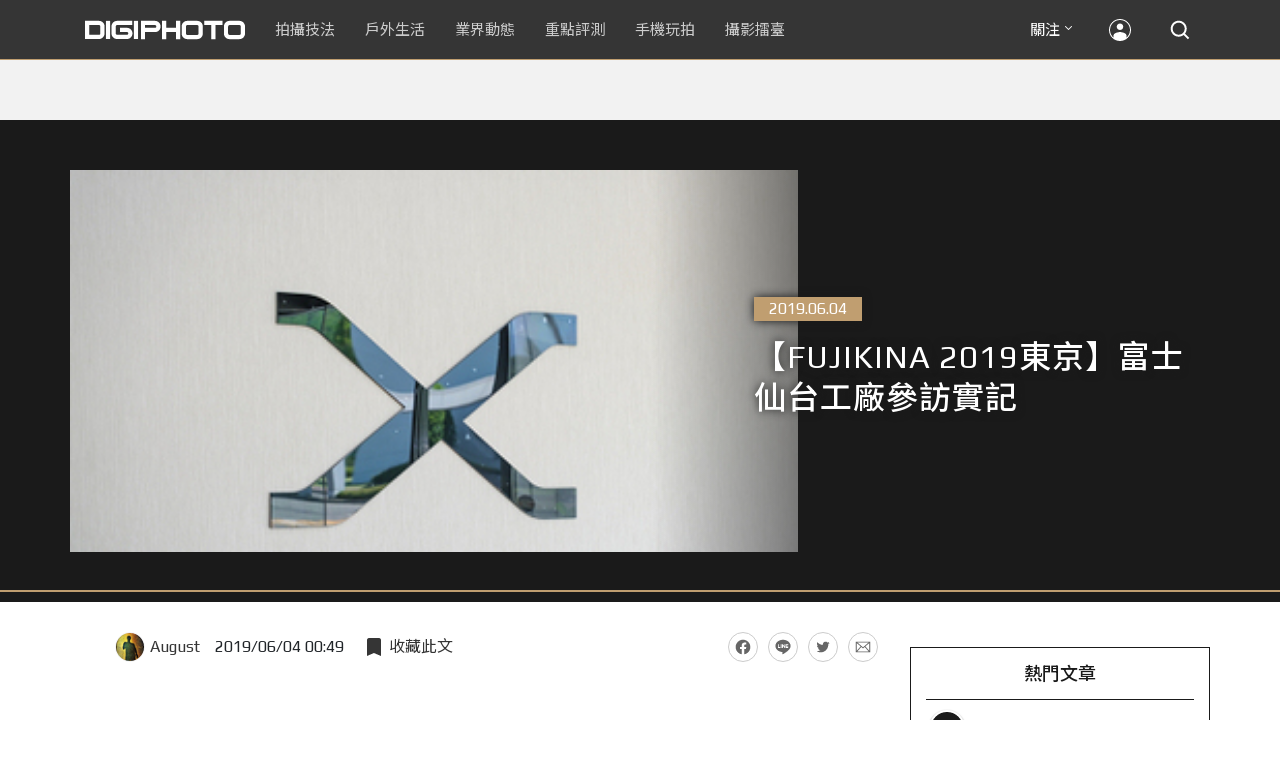

--- FILE ---
content_type: text/html; charset=UTF-8
request_url: https://t.ssp.hinet.net/
body_size: 61
content:
00a59a53-5b39-472d-9edd-8883a5a62e58!

--- FILE ---
content_type: text/html; charset=utf-8
request_url: https://www.google.com/recaptcha/api2/aframe
body_size: 267
content:
<!DOCTYPE HTML><html><head><meta http-equiv="content-type" content="text/html; charset=UTF-8"></head><body><script nonce="aB3FX9lggLByIuyTPP3KiA">/** Anti-fraud and anti-abuse applications only. See google.com/recaptcha */ try{var clients={'sodar':'https://pagead2.googlesyndication.com/pagead/sodar?'};window.addEventListener("message",function(a){try{if(a.source===window.parent){var b=JSON.parse(a.data);var c=clients[b['id']];if(c){var d=document.createElement('img');d.src=c+b['params']+'&rc='+(localStorage.getItem("rc::a")?sessionStorage.getItem("rc::b"):"");window.document.body.appendChild(d);sessionStorage.setItem("rc::e",parseInt(sessionStorage.getItem("rc::e")||0)+1);localStorage.setItem("rc::h",'1768975239278');}}}catch(b){}});window.parent.postMessage("_grecaptcha_ready", "*");}catch(b){}</script></body></html>

--- FILE ---
content_type: application/javascript; charset=utf-8
request_url: https://fundingchoicesmessages.google.com/f/AGSKWxVaSyi2TLja_s9BRXDcnRyGJmHT5rFhBSghL3TAZcnCI9JJnsy87z60LB-OxYPMlM904zBYYV21Y_6e_dw-fwHn_PFHjWPFKtpC_hqaH-hfGLnRqFoykKiDcRYm55DszsXSy421X70rOASsIWyOSDufZdwnMkBAzpGwV-aDPUIzBmZVoU69rJsbN3gF/_/css/adz.-480x60//responsive_dfp./indexmobilead2./scanscoutoverlayadrenderer.
body_size: -1291
content:
window['badcaad7-b769-4fba-9b5f-55dfd7dbccec'] = true;

--- FILE ---
content_type: application/javascript;charset=UTF-8
request_url: https://tw.popin.cc/popin_discovery/recommend?mode=new&rid=300979&url=https%3A%2F%2Fdigiphoto.techbang.com%2Fposts%2F9964-fujikina-2019-tokyo-fuji-sendai-factory-visit-notes&&device=pc&media=digiphoto.techbang.com&extra=mac&agency=nissin_tw&topn=50&ad=10&r_category=all&country=tw&redirect=false&uid=a5dbd5a333bad73aa2e1768975235281&info=eyJ1c2VyX3RkX29zIjoiTWFjIiwidXNlcl90ZF9vc192ZXJzaW9uIjoiMTAuMTUuNyIsInVzZXJfdGRfYnJvd3NlciI6IkNocm9tZSIsInVzZXJfdGRfYnJvd3Nlcl92ZXJzaW9uIjoiMTMxLjAuMCIsInVzZXJfdGRfc2NyZWVuIjoiMTI4MHg3MjAiLCJ1c2VyX3RkX3ZpZXdwb3J0IjoiMTI4MHg3MjAiLCJ1c2VyX3RkX3VzZXJfYWdlbnQiOiJNb3ppbGxhLzUuMCAoTWFjaW50b3NoOyBJbnRlbCBNYWMgT1MgWCAxMF8xNV83KSBBcHBsZVdlYktpdC81MzcuMzYgKEtIVE1MLCBsaWtlIEdlY2tvKSBDaHJvbWUvMTMxLjAuMC4wIFNhZmFyaS81MzcuMzY7IENsYXVkZUJvdC8xLjA7ICtjbGF1ZGVib3RAYW50aHJvcGljLmNvbSkiLCJ1c2VyX3RkX3JlZmVycmVyIjoiIiwidXNlcl90ZF9wYXRoIjoiL3Bvc3RzLzk5NjQtZnVqaWtpbmEtMjAxOS10b2t5by1mdWppLXNlbmRhaS1mYWN0b3J5LXZpc2l0LW5vdGVzIiwidXNlcl90ZF9jaGFyc2V0IjoidXRmLTgiLCJ1c2VyX3RkX2xhbmd1YWdlIjoiZW4tdXNAcG9zaXgiLCJ1c2VyX3RkX2NvbG9yIjoiMjQtYml0IiwidXNlcl90ZF90aXRsZSI6IiVFMyU4MCU5MEZVSklLSU5BJTIwMjAxOSVFNiU5RCVCMSVFNCVCQSVBQyVFMyU4MCU5MSVFNSVBRiU4QyVFNSVBMyVBQiVFNCVCQiU5OSVFNSU4RiVCMCVFNSVCNyVBNSVFNSVCQiVBMCVFNSU4RiU4MyVFOCVBOCVBQSVFNSVBRiVBNiVFOCVBOCU5OCUyMCU3QyUyMERJR0lQSE9UTyIsInVzZXJfdGRfdXJsIjoiaHR0cHM6Ly9kaWdpcGhvdG8udGVjaGJhbmcuY29tL3Bvc3RzLzk5NjQtZnVqaWtpbmEtMjAxOS10b2t5by1mdWppLXNlbmRhaS1mYWN0b3J5LXZpc2l0LW5vdGVzIiwidXNlcl90ZF9wbGF0Zm9ybSI6IkxpbnV4IHg4Nl82NCIsInVzZXJfdGRfaG9zdCI6ImRpZ2lwaG90by50ZWNoYmFuZy5jb20iLCJ1c2VyX2RldmljZSI6InBjIiwidXNlcl90aW1lIjoxNzY4OTc1MjM1MjgyLCJmcnVpdF9ib3hfcG9zaXRpb24iOiIiLCJmcnVpdF9zdHlsZSI6IiJ9&alg=ltr&uis=%7B%22ss_fl_pp%22%3Anull%2C%22ss_yh_tag%22%3Anull%2C%22ss_pub_pp%22%3Anull%2C%22ss_im_pp%22%3Anull%2C%22ss_im_id%22%3Anull%2C%22ss_gn_pp%22%3Anull%7D&callback=_p6_a0e32a0d3a3c
body_size: 43887
content:
_p6_a0e32a0d3a3c({"author_name":null,"image":"2b211573c0b6a6540baf945ff1cc74ce.jpg","common_category":["business","lifestyle"],"image_url":"https://cdn1-digiphoto.techbang.com/system/cover_images/9964/headline/01-69.jpg?1559581058","title":"【FUJIKINA 2019東京】富士仙台工廠參訪實記 | DIGIPHOTO-用鏡頭享受生命","category":"","keyword":[],"url":"https://digiphoto.techbang.com/posts/9964-fujikina-2019-tokyo-fuji-sendai-factory-visit-notes","pubdate":"201906040000000000","related":[],"hot":[{"url":"https://digiphoto.techbang.com/posts/13573-sony-imaging-next-big-innovation-2026-2027","title":"影像產業的下一個震撼？Sony 2026-2027 年度計畫傳將迎來「巨大式創新」","image":"d21f2eafeea4b9cf48ed7a64905857f1.jpg","pubdate":"202601160000000000","category":"業界動態","common_category":["digital","business"],"image_url":"https://cdn2-digiphoto.techbang.com/system/revision_images/13573/large/Sony_Alpha.jpg?1768526146","img_chine_url":"d21f2eafeea4b9cf48ed7a64905857f1_160.jpg","task":"techbang_digiphoto_task","safe_text":true,"tag":"go_cluster","score":204},{"url":"https://digiphoto.techbang.com/posts/13576-fujifilm-x-pro4-rumors-reality-check","title":"復古旗艦接班人仍未現身？盤點 Fujifilm X-Pro4 近期傳聞與現實差距","image":"5330216d19083ae2b31c6fa0ab5d1943.jpg","pubdate":"202601190000000000","category":"業界動態","common_category":["lifestyle","social"],"image_url":"https://cdn1-digiphoto.techbang.com/system/revision_images/13576/large/X-Pro_4.jpg?1768792616","img_chine_url":"5330216d19083ae2b31c6fa0ab5d1943_160.jpg","task":"techbang_digiphoto_task","safe_text":true,"tag":"go_cluster","score":203},{"url":"https://digiphoto.techbang.com/posts/13578-sony-square-global-shutter-imx928-imx929","title":"Sony 宣布推出更多款方形全域快門感光元件：IMX928、IMX929","image":"1fe9c42c9540cc421f4f01975c3f4d14.jpg","pubdate":"202601200000000000","category":"業界動態","common_category":["digital","lifestyle"],"image_url":"https://cdn0-digiphoto.techbang.com/system/revision_images/13578/large/Sony_IMX927-1.jpg?1768840085","img_chine_url":"1fe9c42c9540cc421f4f01975c3f4d14_160.jpg","task":"techbang_digiphoto_task","safe_text":true,"tag":"go_cluster","score":110},{"url":"https://digiphoto.techbang.com/posts/13579-bcn-awards-2026-sony-dji-kodak-win","title":"2026 BCN 大賞揭曉：Sony 續奪無反榜首、Kodak 舉 DJI 異軍突起成為市場新贏家","image":"5c18ba9490b525eabb7e58ef165da00b.jpg","pubdate":"202601210000000000","category":"業界動態","common_category":["digital","business"],"image_url":"https://cdn2-digiphoto.techbang.com/system/revision_images/13579/large/BCN_2026-0.jpg?1768959908","img_chine_url":"5c18ba9490b525eabb7e58ef165da00b_160.jpg","task":"techbang_digiphoto_task","safe_text":true,"tag":"go_cluster","score":101},{"url":"https://digiphoto.techbang.com/posts/13571-nikon-2026-product-roadmap-red-integration","title":"旗艦進化與影像革新：Nikon 2026 年度產品佈局與 RED 技術整合預測","image":"f2a0fd1a28583af1047726b5a7a60a51.jpg","pubdate":"202601150000000000","category":"業界動態","common_category":["digital","beauty"],"image_url":"https://cdn1-digiphoto.techbang.com/system/revision_images/13571/large/Nikon.jpg?1768443140","img_chine_url":"f2a0fd1a28583af1047726b5a7a60a51_160.jpg","task":"techbang_digiphoto_task","safe_text":true,"tag":"go_cluster","score":41},{"url":"https://digiphoto.techbang.com/posts/13580-fujifilm-gfx-eterna-55-imax-certified","title":"旗艦電影機新標竿：Fujifilm GFX ETERNA 55 正式通過 IMAX 認證","image":"09ace27473c3471f2793057283ad08f3.jpg","pubdate":"202601210000000000","category":"業界動態","common_category":["business","digital"],"image_url":"https://cdn1-digiphoto.techbang.com/system/revision_images/13580/large/GFX-0.jpg?1768961303","img_chine_url":"09ace27473c3471f2793057283ad08f3_160.jpg","task":"techbang_digiphoto_task","safe_text":true,"tag":"go_cluster","score":31},{"url":"https://digiphoto.techbang.com/posts/13581-insta360-price-cut-tax-exemption","title":"免徵貨物稅大回饋！Insta360 響應新制有感降價，全系列在台入手省 14% 降幅","image":"e128f3a67e0660cced7a59fdb789cb2d.jpg","pubdate":"202601210000000000","category":"新聞稿","common_category":["digital","business"],"image_url":"https://cdn2-digiphoto.techbang.com/system/revision_images/13581/large/Insta360.jpg?1768962087","img_chine_url":"e128f3a67e0660cced7a59fdb789cb2d_160.jpg","task":"techbang_digiphoto_task","safe_text":true,"tag":"go_cluster","score":28},{"url":"https://digiphoto.techbang.com/posts/13570-ricoh-gr-iv-monochrome-announced","title":"Ricoh 發表黑白隨身機 GR IV Monochrome，售價約新台幣 71,500 元","image":"e7e45ebe5a7f7b39cee947b44f791fe4.jpg","pubdate":"202601150000000000","category":"業界動態","common_category":["digital","economy"],"image_url":"https://cdn2-digiphoto.techbang.com/system/revision_images/13570/large/GR_IV_Monochrome-0.jpg?1768441185","img_chine_url":"e7e45ebe5a7f7b39cee947b44f791fe4_160.jpg","task":"techbang_digiphoto_task","safe_text":true,"tag":"go_cluster","score":20},{"url":"https://digiphoto.techbang.com/posts/13567-joel-meyerowitz-leica-fotograf-des-jahres-2025","title":"街頭攝影大師的啟蒙瞬間：喬爾．梅耶羅維茨早期傑作獲選「2025 徠卡年度照片」","image":"f9077f82ea0d51920026fe8def1bdfa1.jpg","pubdate":"202601130000000000","category":"業界動態","common_category":["lifestyle","social"],"image_url":"https://cdn2-digiphoto.techbang.com/system/revision_images/13567/large/Leica-0.jpg?1768275263","img_chine_url":"f9077f82ea0d51920026fe8def1bdfa1_160.jpg","task":"techbang_digiphoto_task","safe_text":true,"tag":"go_cluster","score":19},{"url":"https://digiphoto.techbang.com/posts/13572-synnex-dji-price-cut-due-to-tax-break","title":"攝影玩家利多！聯強響應貨物稅新制，DJI 熱門攝錄影設備即日起最高降幅達 14%","image":"b71da7f8d40d55a671e87fb959f3f39e.jpg","pubdate":"202601150000000000","category":"新聞稿","common_category":["business","digital"],"image_url":"https://cdn1-digiphoto.techbang.com/system/revision_images/13572/large/DJI-1.jpg?1768462379","img_chine_url":"b71da7f8d40d55a671e87fb959f3f39e_160.jpg","task":"techbang_digiphoto_task","safe_text":true,"tag":"go_cluster","score":17},{"url":"https://digiphoto.techbang.com/posts/13569-canon-telephoto-lens-control-patent","title":"遠端操控不再是夢？Canon 公開內建增距鏡「手電一體」控制新專利","image":"c1f75d1654a64f38836ca71c8b5aeae5.jpg","pubdate":"202601140000000000","category":"業界動態","common_category":["digital","business"],"image_url":"https://cdn1-digiphoto.techbang.com/system/revision_images/13569/large/Canon-0.jpg?1768357616","img_chine_url":"c1f75d1654a64f38836ca71c8b5aeae5_160.jpg","task":"techbang_digiphoto_task","safe_text":true,"tag":"go_cluster","score":15},{"url":"https://digiphoto.techbang.com/posts/13574-viltrox-l-mount-autofocus-lens-february-launch","title":"L 接環陣容戰力補強！Viltrox 首款 L-mount 自動對焦鏡頭傳於 2 月正式發表","image":"f494823f33a0e242134f618ce08bd160.jpg","pubdate":"202601160000000000","category":"業界動態","common_category":["digital","sports"],"image_url":"https://cdn2-digiphoto.techbang.com/system/revision_images/13574/large/VILTROX-L-mount-AF-0.jpg?1768530673","img_chine_url":"f494823f33a0e242134f618ce08bd160_160.jpg","task":"techbang_digiphoto_task","safe_text":true,"tag":"go_cluster","score":14},{"url":"https://digiphoto.techbang.com/posts/13566-canon-powershot-g7x-mark-iii-successor-rumored","title":"經典不死！傳 Canon PowerShot G7 X Mark III 的後繼機種有望在今年年底前推出？","image":"736031b8b08ee81a86dbdb89ab7bf8da.jpg","pubdate":"202601130000000000","category":"業界動態","common_category":["digital","economy"],"image_url":"https://cdn1-digiphoto.techbang.com/system/revision_images/13566/large/Canon_PowerShot_G7_Mark_III.jpg?1768270774","img_chine_url":"736031b8b08ee81a86dbdb89ab7bf8da_160.jpg","task":"techbang_digiphoto_task","safe_text":true,"tag":"go_cluster","score":13},{"url":"https://digiphoto.techbang.com/posts/13557-fuji-instax-mini-evo-cinema-8mm-camera","title":"富士發表 instax mini Evo Cinema，首創 8mm 攝影機手感與影片馬上看體驗","image":"3aba5548628d3ed5dd7b0ad4daee0e08.jpg","pubdate":"202601070000000000","category":"業界動態","common_category":["lovemarrige","digital"],"image_url":"https://cdn2-digiphoto.techbang.com/system/revision_images/13557/large/instax_mini_Evo_Cinema-000.jpg?1767775838","img_chine_url":"3aba5548628d3ed5dd7b0ad4daee0e08_160.jpg","task":"techbang_digiphoto_task","safe_text":true,"tag":"go_cluster","score":12},{"url":"https://digiphoto.techbang.com/posts/556-novice-compulsory-credits-p-a","title":"攝影新手 基礎班： P、A、S、M 拍攝模式 先搞懂","image":"","pubdate":"201101310000000000","category":"拍攝技法","safe_text":true,"common_category":["business","digital"],"image_url":null,"task":"techbang_digiphoto_task","score":12},{"url":"https://digiphoto.techbang.com/posts/12950-2025-six-types-of-body-worn-camera-purchase-guide-easy-to-take-photos-quality-is-paramount","title":"2025六大類型隨身相機選購指南！輕鬆拍照畫質至上","image":"07cfb9306ceeadfab40c0902ff8779b0.jpg","pubdate":"202412240000000000","category":"拍攝技法","safe_text":true,"common_category":["digital","business"],"image_url":"https://cdn1-digiphoto.techbang.com/system/revision_images/12950/large/Camera-01.jpg?1735009997","task":"techbang_digiphoto_task","score":10},{"url":"https://digiphoto.techbang.com/posts/13575-nikon-viltrox-patent-lawsuit-china-z-mount","title":"Nikon 於中國對 Viltrox 提起專利訴訟，焦點疑指向新發表的 Z 接環增距鏡","image":"036fd8bb783a43c8001fe74bc9f6c47b.jpg","pubdate":"202601190000000000","category":"業界動態","common_category":["digital","carbike"],"image_url":"https://cdn1-digiphoto.techbang.com/system/revision_images/13575/large/Nikon_Viltrox.jpg?1768788203","img_chine_url":"036fd8bb783a43c8001fe74bc9f6c47b_160.jpg","task":"techbang_digiphoto_task","safe_text":true,"tag":"go_cluster","score":9},{"url":"https://digiphoto.techbang.com/posts/13565-fujifilm-x-t6-rumored-for-2026","title":"傳聞富士預計將在 2026 年 9 月發表最新旗艦相機 Fujifilm X-T6？","image":"c8f0d669d2ad4850bbf07ec284aad112.jpg","pubdate":"202601130000000000","category":"業界動態","common_category":["lifestyle","social"],"image_url":"https://cdn1-digiphoto.techbang.com/system/revision_images/13565/large/X-T6.jpg?1768267345","img_chine_url":"c8f0d669d2ad4850bbf07ec284aad112_160.jpg","task":"techbang_digiphoto_task","safe_text":true,"tag":"go_cluster","score":9},{"url":"https://digiphoto.techbang.com/posts/13506-canon-retro-camera-32mp-full-frame-sensor-2026","title":"Canon 復古相機傳聞規格曝光：搭載 3,250 萬像素全片幅感光元件，預計 2026 年問世","image":"9e49028d423db89847c8f7cb4fb50d18.jpg","pubdate":"202512080000000000","category":"業界動態","common_category":["digital","beauty"],"image_url":"https://cdn2-digiphoto.techbang.com/system/revision_images/13506/large/ae1rfheader-0.jpg?1765158580","img_chine_url":"9e49028d423db89847c8f7cb4fb50d18_160.jpg","task":"techbang_digiphoto_task","safe_text":true,"tag":"go_cluster","score":8},{"url":"https://digiphoto.techbang.com/posts/13553-2025-photography-market-kodak-zoom-lens","title":"2025 年攝影器材市場年度觀察：柯達隨身機驚喜奪冠，變焦鏡頭穩坐市場主流","image":"39d6c6e0550fe94c8c9e930f29c5ed98.jpg","pubdate":"202601060000000000","category":"業界動態","common_category":["digital","business"],"image_url":"https://cdn0-digiphoto.techbang.com/system/revision_images/13553/large/Map_Camera_2026.jpg?1767664000","img_chine_url":"39d6c6e0550fe94c8c9e930f29c5ed98_160.jpg","task":"techbang_digiphoto_task","safe_text":true,"tag":"go_cluster","score":7},{"url":"https://digiphoto.techbang.com/posts/1110","title":"相機背帶綁法 教學 | DIGIPHOTO-用鏡頭享受生命","image":"b1baa19b0cc21b195033077c3f612657.jpg","pubdate":"000000000000000000","category":"","safe_text":true,"common_category":["business"],"image_url":"https://digiphoto.techbang.com/cover_images/headline/missing.png","score":5},{"url":"https://digiphoto.techbang.com/posts/13564-fujifilm-x-half-white-edition","title":"Fujifilm X-Half 白色版驚喜亮相，引領數位半格機的純白文青風暴","image":"423ec03b9b5b52a60071dda8f1011a04.jpg","pubdate":"202601120000000000","category":"業界動態","common_category":["trip","sports"],"image_url":"https://cdn1-digiphoto.techbang.com/system/revision_images/13564/large/X_half-white-0.jpg?1768187485","img_chine_url":"423ec03b9b5b52a60071dda8f1011a04_160.jpg","task":"techbang_digiphoto_task","safe_text":true,"tag":"go_cluster","score":5},{"url":"https://digiphoto.techbang.com/posts/13181-godox-unveils-godox-it30-pro-a-studio-in-your-pocket-that-redefines-the-lightness-and-professionalism-of-flash","title":"神牛發表 Godox iT30 Pro：口袋裡的攝影棚，重新定義閃光燈的輕巧與專業","image":"42d68e7c743a02f302758d01ebbdea22.jpg","pubdate":"202505220000000000","category":"業界動態","safe_text":true,"common_category":["digital","business"],"image_url":"https://cdn1-digiphoto.techbang.com/system/revision_images/13181/large/Godox_iT30Pro-0.jpg?1747881719","task":"techbang_digiphoto_task","score":5},{"url":"https://digiphoto.techbang.com/posts/13568-fuji-xf-18mm-f2-patent","title":"經典餅乾鏡迎來改款曙光？富士公開新款 XF 18mm F2 定焦鏡頭的內對焦專利","image":"356a053e47fcb1c56b73ff11212fba9e.jpg","pubdate":"202601140000000000","category":"業界動態","common_category":["lifestyle","social"],"image_url":"https://cdn1-digiphoto.techbang.com/system/revision_images/13568/large/XF_18mm_F2_R-0.jpg?1768354422","img_chine_url":"356a053e47fcb1c56b73ff11212fba9e_160.jpg","task":"techbang_digiphoto_task","safe_text":true,"tag":"go_cluster","score":5},{"url":"https://digiphoto.techbang.com/posts/12840-fujifilm-officially-announces-the-fujifilm-x-m5-a-new-generation-of-entry-level-camera-with-excellent-performance-the-suggested-price-is-about-nt26000","title":"富士正式發表FUJIFILM X-M5！性能出色的新一代入門相機，建議售價約NT$26,000","image":"660eb463d67d02f3743a534c5506109a.jpg","pubdate":"202410150000000000","category":"業界動態","safe_text":true,"common_category":["digital","business"],"image_url":"https://cdn0-digiphoto.techbang.com/system/revision_images/12840/large/xm5-0.JPG?1728956529","task":"techbang_digiphoto_task","score":4},{"url":"https://digiphoto.techbang.com/posts/13431-fuji-x-t30-iii-xc-13-33mm-announced","title":"輕巧經典再升級：富士正式發表 X-T30 III 和 XC 13-33mm F3.5-6.3 OIS","image":"4bc814d26df8455f524ed3539032c762.jpg","pubdate":"202510230000000000","category":"業界動態","safe_text":true,"common_category":["digital","business"],"image_url":"https://cdn1-digiphoto.techbang.com/system/revision_images/13431/large/X-T30_III-0.jpg?1761202146","task":"techbang_digiphoto_task","score":4},{"url":"https://digiphoto.techbang.com/posts/13011-canon-is-rumored-to-be-launching-a-high-magnification-zoom-camera-similar-to-the-powershot-sx70-hs-in-2025","title":"傳聞 Canon 計劃在 2025 年推出類似 PowerShot SX70 HS 的高倍率變焦相機","image":"f83d0ac2f0237bd614aab3e795bc4a58.jpg","pubdate":"202502050000000000","category":"業界動態","safe_text":true,"common_category":["digital","carbike"],"image_url":"https://cdn0-digiphoto.techbang.com/system/revision_images/13011/large/PowerShot_SX70_HS-0.jpg?1738726669","task":"techbang_digiphoto_task","score":4},{"url":"https://digiphoto.techbang.com/posts/10935-sun-surveyor-is-a-great-helper-in-getting-a-precise-picture-of-the-suns-position","title":"太陽測量師（Sun Surveyor），精準掌握太陽方位的好幫手","image":"25d04b886f6e527d552e28998d48273e.jpg","pubdate":"202205040000000000","category":"拍攝技法","safe_text":true,"common_category":["lifestyle","business"],"image_url":"https://cdn1-digiphoto.techbang.com/system/revision_images/10935/large/02.jpg?1623635410","task":"techbang_digiphoto_task","topic":["digital","game"],"score":4},{"url":"https://digiphoto.techbang.com/posts/12969-fujifilm-x-m5","title":"不容小覷的輕巧入門機！FUJIFILM X-M5 快速評測","image":"0929836f275f4b4506a59fc59bd1da84.jpg","pubdate":"202501080000000000","category":"拍攝技法","safe_text":false,"common_category":["digital","business"],"image_url":"https://cdn1-digiphoto.techbang.com/system/revision_images/12969/large/X-M5-00.jpg?1736156124","task":"techbang_digiphoto_task","score":4},{"url":"https://digiphoto.techbang.com/posts/13551-sony-fx3-ii-a7r-vi-2026-new-camera-rumors","title":"Sony 2026 年新產品震撼彈：FX3 II 與 A7R VI 領銜，多款重點新機傳聞總整理","image":"1164b8e4dacea7072a142df040d370eb.jpg","pubdate":"202601050000000000","category":"業界動態","common_category":["digital","business"],"image_url":"https://cdn1-digiphoto.techbang.com/system/revision_images/13551/large/Sony.jpg?1767579658","img_chine_url":"1164b8e4dacea7072a142df040d370eb_160.jpg","task":"techbang_digiphoto_task","safe_text":true,"tag":"go_cluster","score":3},{"url":"https://digiphoto.techbang.com/posts/13443-sandmarc-iphone-17-pro-telephoto-lens-16x-zoom","title":"Sandmarc 推出專屬 iPhone 17 Pro 系列的望遠鏡頭，將光學變焦最高推升至 16 倍","image":"ade2b5721ba0aeb707884816370cf8e7.jpg","pubdate":"202510300000000000","category":"手機玩拍","safe_text":true,"common_category":["digital","business"],"image_url":"https://cdn0-digiphoto.techbang.com/system/revision_images/13443/large/Sandmarc-0.JPG?1761794834","task":"techbang_digiphoto_task","score":3},{"url":"https://digiphoto.techbang.com/posts/13456-nikon-z-70-200mm-f2-8-vr-s-ii-rumored","title":"傳聞 Nikon 即將推出 Z 70-200mm F2.8 VR S II？大三元鏡頭將迎來世代交替？","image":"91c958363b315e6598b8852b354ffb85.jpg","pubdate":"202511060000000000","category":"業界動態","safe_text":true,"common_category":["digital","business"],"image_url":"https://cdn1-digiphoto.techbang.com/system/revision_images/13456/large/Z_70-200mm_F2.8-0.jpg?1762391708","task":"techbang_digiphoto_task","score":3},{"url":"https://digiphoto.techbang.com/posts/12502-what-are-the-main-differences-between-the-latest-fujifilm-camera-x100vi-and-x100v-and-which-one-should-i-buy","title":"富士相機最新發表的X100VI，和X100V究竟主要差異有哪些？我應該買哪一台？","image":"451cc38ae7605ab2956d905644320819.jpg","pubdate":"202402210000000000","category":"拍攝技法","safe_text":true,"common_category":["digital","business"],"image_url":"https://cdn2-digiphoto.techbang.com/system/revision_images/12502/large/X100VI_vs_X100V.jpg?1708502016","task":"techbang_digiphoto_task","score":3},{"url":"https://digiphoto.techbang.com/posts/13554-godox-xr-xrs-universal-ttl-receiver","title":"Godox 發表全新 XR / XRS 無線接收器：打破品牌藩籬，實現跨系統 TTL 自由調度","image":"c7e15506e0b93d758fa39a23a321ac13.jpg","pubdate":"202601060000000000","category":"業界動態","common_category":["digital","business"],"image_url":"https://cdn1-digiphoto.techbang.com/system/revision_images/13554/large/Godox-XR-TTL-0.jpg?1767667718","img_chine_url":"c7e15506e0b93d758fa39a23a321ac13_160.jpg","task":"techbang_digiphoto_task","safe_text":true,"tag":"go_cluster","score":3},{"url":"https://digiphoto.techbang.com/posts/13558-nikon-z-24-105mm-travel-lens","title":"重新定義旅行鏡：Nikon 發表  Z 24-105mm f/4-7.1，極致輕量化引領隨身攝影新視界","image":"c6313a97deb3792bada5fb77a7448fb1.jpg","pubdate":"202601080000000000","category":"業界動態","common_category":["digital","business"],"image_url":"https://cdn0-digiphoto.techbang.com/system/revision_images/13558/large/Nikon_24-105mm_F4-7.1-0.jpg?1767835924","img_chine_url":"c6313a97deb3792bada5fb77a7448fb1_160.jpg","task":"techbang_digiphoto_task","safe_text":true,"tag":"go_cluster","score":3},{"url":"https://digiphoto.techbang.com/posts/13556-fujifilm-xh2-firmware-update-130","title":"質感與機能同步進化：Fujifilm X half 迎來 Ver.1.30 重大韌體更新","image":"c9610276bda6f6b924b2ce5b4096990c.jpg","pubdate":"202601070000000000","category":"業界動態","common_category":["lovemarrige","digital"],"image_url":"https://cdn1-digiphoto.techbang.com/system/revision_images/13556/large/X_half.jpg?1767749943","img_chine_url":"c9610276bda6f6b924b2ce5b4096990c_160.jpg","task":"techbang_digiphoto_task","safe_text":true,"tag":"go_cluster","score":2},{"url":"https://digiphoto.techbang.com/posts/13464-kodak-restarts-consumer-film-sales","title":"柯達宣布重啟消費型底片直接銷售模式！力求穩定底片的供貨品質與定價","image":"4948472e676caa87be9b37275274d6ba.jpg","pubdate":"202511100000000000","category":"業界動態","safe_text":true,"common_category":["business","economy"],"image_url":"https://cdn1-digiphoto.techbang.com/system/revision_images/13464/large/Kodak.jpg?1762755301","task":"techbang_digiphoto_task","score":2},{"url":"https://digiphoto.techbang.com/posts/13093-with-the-blessing-of-the-intelligent-tracking-module-shooting-is-more-convenient-quick-review-of-the-dji-rs-4-mini-camera-stabilizer","title":"智慧追蹤模組加持，拍攝更方便！DJI RS 4 Mini相機穩定器快速評測","image":"ca8d7253c49a1c298bbc0db8fdc85106.jpg","pubdate":"202503240000000000","category":"拍攝技法","safe_text":true,"common_category":["digital","business"],"image_url":"https://cdn0-digiphoto.techbang.com/system/revision_images/13093/large/DJI-00.jpg?1742550285","task":"techbang_digiphoto_task","score":2},{"url":"https://digiphoto.techbang.com/posts/9564-introduction-to-pho","title":"【攝影入門】新手最需要知道的6個構圖技巧 | DIGIPHOTO-用鏡頭享受生命","image":"4433d8d29caabb6bf5ea0bc9abd6d2b1.jpg","pubdate":"000000000000000000","category":"","safe_text":true,"common_category":["business"],"image_url":"https://cdn2-digiphoto-techbang.pixfs.net/system/cover_images/9564/headline/02.jpg?1508758586","score":2},{"url":"https://digiphoto.techbang.com/posts/10791-outdoor-wild-fun-camping-no-news-have-seen-it-how-should-i-pick-the-first-tent","title":"【戶外生活】露營新手看過來！第一頂帳篷應該怎麼挑？","image":"f194da776d3b30fc8e4fd51cc674fedb.jpg","pubdate":"202103160000000000","category":"拍攝技法","safe_text":true,"common_category":["lifestyle","business"],"image_url":"https://cdn0-digiphoto.techbang.com/system/revision_images/10791/large/1-79.jpg?1615866160","task":"techbang_digiphoto_task","topic":["trip","gourmet"],"score":2},{"url":"https://digiphoto.techbang.com/posts/13453-viltrox-tilt-shift-lens-patent-sony","title":"瞄準 Sony 用戶？Viltrox 移軸鏡頭專利圖曝光！副廠移軸鏡首見電子接點","image":"3d7ce09aa4d1069311f544afa4b6908d.jpg","pubdate":"202511050000000000","category":"業界動態","safe_text":true,"common_category":["business","digital"],"image_url":"https://cdn1-digiphoto.techbang.com/system/revision_images/13453/large/VILTROX-tilt-0.jpg?1762305776","task":"techbang_digiphoto_task","score":2},{"url":"https://digiphoto.techbang.com/posts/12276-there-are-indications-that-canon-will-gradually-introduce-second-generation-versions-of-rf-lenses-starting-in-2024","title":"有跡象顯示Canon將於2024年開始陸續推出RF鏡頭的第二代版本","image":"9d9d6391a54470d2cbc533127fcde4f7.jpg","pubdate":"202309200000000000","category":"業界動態","safe_text":true,"common_category":["digital","lifestyle"],"image_url":"https://cdn2-digiphoto.techbang.com/system/revision_images/12276/large/RF-mount-lens_%E6%8B%B7%E8%B2%9D.jpg?1695170103","task":"techbang_digiphoto_task","score":2},{"url":"https://digiphoto.techbang.com/posts/635-new-clothes-for-the-camera-the-cheapest-fastest-easiest-most-choose-the-solution","title":"替相機換新衣，超省+超多樣+神速搞定！","image":"","pubdate":"201102240000000000","category":"達人基地","safe_text":true,"common_category":["business","lifestyle"],"image_url":null,"task":"techbang_digiphoto_task","score":2},{"url":"https://digiphoto.techbang.com/posts/2867-iii-photography-photographing-vent-can-thoroughly-uncomfortable-emotions","title":"驚聲尖叫玩攝影，拍照也能徹底發洩不爽情緒！ | DIGIPHOTO-用鏡頭享受生命","image":"b1baa19b0cc21b195033077c3f612657.jpg","pubdate":"000000000000000000","category":"","safe_text":true,"common_category":["lovemarrige"],"image_url":"https://digiphoto.techbang.com/cover_images/headline/missing.png","score":2},{"url":"https://digiphoto.techbang.com/posts/4571-diy-water-polo-shutter-trigger-devices-high-speed-photography-effects","title":"DIY 水球快門觸發裝置，實現高速攝影效果 | DIGIPHOTO-用鏡頭享受生命","image":"01afc0d082fb7c56aaac6c04a0239c90.jpg","pubdate":"000000000000000000","category":"","safe_text":true,"common_category":["business"],"image_url":"https://cdn2-digiphoto-techbang.pixfs.net/system/cover_images/4571/headline/MG_9839-3.jpg?1364452132","score":2},{"url":"https://digiphoto.techbang.com/posts/7264","title":"攝影人不可不知道的6種經典趣味攝影玩法，一定要試試看！ | DIGIPHOTO-用鏡頭享受生命","image":"e378faa83179aa008ca193394b36d5d1.jpg","pubdate":"000000000000000000","category":"","safe_text":false,"common_category":["lifestyle"],"image_url":"https://cdn2-digiphoto-techbang.pixfs.net/system/cover_images/7264/headline/00_1.jpg?1417578383","score":2},{"url":"https://digiphoto.techbang.com/posts/13577-voigtlander-portrait-heliar-75mm-f18","title":"經典光學與現代機能的交會：福論達 Portrait Heliar 75mm F1.8 雙接環版本正式登場","image":"86648fcebcc99faeabe919eb4308a07d.jpg","pubdate":"202601200000000000","category":"業界動態","common_category":["digital","fashion"],"image_url":"https://cdn1-digiphoto.techbang.com/system/revision_images/13577/large/Portrait_Heliar_75mm_F1.8-0.jpg?1768815816","img_chine_url":"86648fcebcc99faeabe919eb4308a07d_160.jpg","task":"techbang_digiphoto_task","safe_text":true,"tag":"go_cluster","score":2},{"url":"https://digiphoto.techbang.com/posts/13156-rumoured-that-sony-may-release-two-new-cameras-in-may-one-of-which-will-be-a-new-model-of-the-a7c-series","title":"傳聞 Sony 可能會在 5 月發布兩款新相機，其中一款會是 A7C 系列的全新機種？","image":"276b6daa42e210346c3bf48bbacb5343.jpg","pubdate":"202505060000000000","category":"業界動態","safe_text":true,"common_category":["digital","business"],"image_url":"https://cdn0-digiphoto.techbang.com/system/revision_images/13156/large/Sony-May-0.jpg?1746497645","task":"techbang_digiphoto_task","score":2},{"url":"https://digiphoto.techbang.com/posts/13508-pentax-espio-140-film-camera-rumors","title":"底片浪潮再起？傳 PENTAX 將推出新款 ESPIO 140 隨身機，高階底片機計畫曝光","image":"157cd848f286c95f22d71fe30dba0f23.jpg","pubdate":"202512080000000000","category":"業界動態","common_category":["lifestyle","social"],"image_url":"https://cdn0-digiphoto.techbang.com/system/revision_images/13508/large/PENTAX_ESPIO_140-0.jpg?1765163669","img_chine_url":"157cd848f286c95f22d71fe30dba0f23_160.jpg","task":"techbang_digiphoto_task","safe_text":true,"tag":"go_cluster","score":2},{"url":"https://digiphoto.techbang.com/posts/10262-manfrotto-launches-new-element-mii-series-of-travel-tripods","title":"Manfrotto 發佈全新 Element MII系列旅行用三腳架，新增藍牙遙控快門選購配件 | DIGIPHOTO-用鏡頭享受生命","image":"c5fe1d5ace1ca460aa8f1da74552ed8c.jpg","pubdate":"202004270000000000","category":"","safe_text":true,"common_category":["business","digital"],"image_url":"https://cdn2-digiphoto.techbang.com/system/cover_images/10262/headline/02.jpg?1587952968","task":"techbang_digiphoto_task","score":2}],"share":0,"pop":[],"ad":[{"_id":"661e6535324ed172b08b4568","dsp":"appier","title":"當年的楓之谷回來了，楓之谷世界","image":"https://cr.adsappier.com/i/7536d43d-05d3-40c3-92c4-048afc86b409/L6qm2G4_1751449395090_0.jpeg","origin_url":"https://tw.c.appier.net/xclk?bidobjid=Lh51YLZaDRemwp_XhGtwaQ&cid=UT1gSoEXQL-tBE-pl1JEBQ&crid=dNRafaHVSXu5MfGxZpdBRw&crpid=esnlq_-cSFqLjsUd8_ki3Q&soid=WYaH&partner_id=0ZbOxc8zecjd&bx=Cylxwnu_7PMDKq6Q2ruQoquy7qImoqI-uY79uqa13bgjcHTaUDtBKjtgwmN1w8zjKY7BUnu-uYgWJ4u_74x1wHTRuqayK4lBZyu_uYsNwyu-uYsBuqa1ord1K4lBZDw121uVo4QV7nQDKqd1eM&ui=CylYc8Myuqa1or69oqGDKqGy7nQQ2qaVo4lO&consent=1&ddhh=oqGWoM","url":"https://a.popin.cc/popin_redirect/redirect?lp=https%3A%2F%2Ftw.c.appier.net%2Fxclk%3Fbidobjid%3DLh51YLZaDRemwp_XhGtwaQ%26cid%3DUT1gSoEXQL-tBE-pl1JEBQ%26crid%3DdNRafaHVSXu5MfGxZpdBRw%26crpid%3Desnlq_-cSFqLjsUd8_ki3Q%26soid%3DWYaH%26partner_id%3D0ZbOxc8zecjd%26bx%3DCylxwnu_7PMDKq6Q2ruQoquy7qImoqI-uY79uqa13bgjcHTaUDtBKjtgwmN1w8zjKY7BUnu-uYgWJ4u_74x1wHTRuqayK4lBZyu_uYsNwyu-uYsBuqa1ord1K4lBZDw121uVo4QV7nQDKqd1eM%26ui%3DCylYc8Myuqa1or69oqGDKqGy7nQQ2qaVo4lO%26consent%3D1%26ddhh%3DoqGWoM&data=[base64]&token=979713796b919dbc1914&t=1768975236678&uid=a5dbd5a333bad73aa2e1768975235281&crypto=eqjhcHcXUU-dUoYIYnx7XDKuFuq90Z5lTXjtlXJct9M=","imp":"https://a.popin.cc/popin_redirect/redirect?lp=&data=[base64]&token=979713796b919dbc1914&t=1768975236678&uid=a5dbd5a333bad73aa2e1768975235281&type=imp","media":"Maplestory Worlds","campaign":"661e62fd324ed12b388b4567","nid":"661e6535324ed172b08b4568","imptrackers":["https://ss-jp2.appiersig.com/winshowimg?bidobjid=Lh51YLZaDRemwp_XhGtwaQ&cid=UT1gSoEXQL-tBE-pl1JEBQ&crid=dNRafaHVSXu5MfGxZpdBRw&crpid=esnlq_-cSFqLjsUd8_ki3Q&soid=WYaH&partner_id=0ZbOxc8zecjd&bx=Cylxwnu_7PMDKq6Q2ruQoquy7qImoqI-uY79uqa13bgjcHTaUDtBKjtgwmN1w8zjKY7BUnu-uYgWJ4u_74x1wHTRuqayK4lBZyu_uYsNwyu-uYsBuqa1ord1K4lBZDw121uVo4QV7nQDKqd1eM&ui=CylYc8Myuqa1or69oqGDKqGy7nQQ2qaVo4lO&consent=1&ddhh=oqGWoM&price=0.07478892822265626","https://vst.c.appier.net/w?cid=UT1gSoEXQL-tBE-pl1JEBQ&crid=dNRafaHVSXu5MfGxZpdBRw&crpid=esnlq_-cSFqLjsUd8_ki3Q&bidobjid=Lh51YLZaDRemwp_XhGtwaQ&partner_id=0ZbOxc8zecjd&tracking_ns=622d4f6d43bf814&consent=1&w=1","https://gocm.c.appier.net/popin","https://abr.ge/@maplestoryworlds/appier?ad_creative=gl_artale_myarea&ad_group=appier_broad&ad_id=&campaign=1-1_gl_tw_250424&campaign_id=&click_id=UT1gSoEXQL-tBE-pl1JEBQ.Lh51YLZaDRemwp_XhGtwaQ&content=pc_tw&routing_short_id=8wkopz&sub_id=appier_broad&term=gl_artale_myarea&tracking_template_id=bf43fcbbf73d154f9e0f950e8ec8b0b7&ad_type=view&_atrk_c=UT1gSoEXQL-tBE-pl1JEBQ&_atrk_cr=dNRafaHVSXu5MfGxZpdBRw&_atrk_pt=0ZbOxc8zecjd&_atrk_bi=Lh51YLZaDRemwp_XhGtwaQ&_atrk_f=${appierfsk}","https://mt-usw.appiersig.com/event?bidobjid=Lh51YLZaDRemwp_XhGtwaQ&cid=UT1gSoEXQL-tBE-pl1JEBQ&oid=TbOw08gTQ3SyhML0FPS_pA&partner_id=0ZbOxc8zecjd&s2s=0&event=show&loc=show&dm=&osv=10.15.7.0&adj=0&cn=03bgjcHTaUDtBKjtgwmN1w8zjKY7BUM&url=[base64]"],"clicktrackers":[],"score":0.002288344754646042,"score2":0.002288344754646042,"privacy":"","image_fit":true},{"_id":"66988ede324ed162a18b4567","dsp":"boardciel","title":"只要天天喝，輕鬆擺脫黯淡無光，迎向容光煥發！","image":"https://crs.rixbeedesk.com/95d1b3/4b1d4f8ebbc42946830a203a305c4df3.jpg","origin_url":"https://ap-b.trk.rixbeedesk.com/rix/track?event=3&info=[base64]&pb=[base64]","url":"https://a.popin.cc/popin_redirect/redirect?lp=https%3A%2F%2Fap-b.trk.rixbeedesk.com%2Frix%2Ftrack%3Fevent%3D3%26info%[base64]%26pb%[base64]&data=[base64]&token=9f144ee71794261d2455&t=1768975236678&uid=a5dbd5a333bad73aa2e1768975235281&crypto=eqjhcHcXUU-dUoYIYnx7XDKuFuq90Z5lTXjtlXJct9M=","imp":"https://a.popin.cc/popin_redirect/redirect?lp=&data=[base64]&token=9f144ee71794261d2455&t=1768975236678&uid=a5dbd5a333bad73aa2e1768975235281&type=imp","media":"三得利健康網路商店","campaign":"66988e2f324ed153b18b4567","nid":"66988ede324ed162a18b4567","imptrackers":["https://ap-b.trk.rixbeedesk.com/rix/track?event=1&info=[base64]","https://ap-b.trk.rixbeedesk.com/rix/track?event=2&info=[base64]","https://apse.trk.rixengine.com/win?tid=9d06b3ed24604fbc8cf7d7e937e457d6&info=[base64]&price=0.0228","https://apse.trk.rixengine.com/imp?tid=9d06b3ed24604fbc8cf7d7e937e457d6&info=[base64]&price=0.0228","https://boardciel.apse.svr.rixengine.com/tracker/cap?info=[base64]"],"clicktrackers":["https://apse.trk.rixengine.com/clk?tid=9d06b3ed24604fbc8cf7d7e937e457d6&info=[base64]&price=0.0228"],"score":6.976201109688359E-4,"score2":6.976201109688359E-4,"privacy":"","image_fit":true},{"_id":"533253425","title":"[御瑪卡]變多變濃 75%男愛用者羞認2週口碑有感","image":"https://imageaws.popin.cc/ML/595bcaaa77b10f8b44b8466680c1d740.png","origin_url":"","url":"https://trace.popin.cc/ju/ic?tn=6e22bb022cd37340eb88f5c2f2512e40&trackingid=520766c322014c5014b3a4bd6e6749d7&acid=33395&data=[base64]&uid=a5dbd5a333bad73aa2e1768975235281&mguid=&gprice=pSjzfYmX7qrp2_7hXmShEJuvU5_AzCFLMJ00EQfjqBw&pb=d","imp":"","media":"三得利健康網路商店","campaign":"4277257","nid":"533253425","imptrackers":["https://trace.popin.cc/ju/ic?tn=6e22bb022cd37340eb88f5c2f2512e40&trackingid=520766c322014c5014b3a4bd6e6749d7&acid=33395&data=[base64]&uid=a5dbd5a333bad73aa2e1768975235281&mguid="],"clicktrackers":["https://a.popin.cc/popin_redirect/redirect?lp=&data=[base64]&token=520766c322014c5014b3a4bd6e6749d7&t=1768975236674&uid=a5dbd5a333bad73aa2e1768975235281&nc=1&crypto=eqjhcHcXUU-dUoYIYnx7XDKuFuq90Z5lTXjtlXJct9M="],"score":1.3664786910468516E-4,"score2":1.4124E-4,"privacy":"","trackingid":"520766c322014c5014b3a4bd6e6749d7","c2":3.5500012018019333E-5,"c3":0.012751064263284206,"image_fit":true,"image_background":0,"c":8.211828,"userid":"4A_迪艾思_三得利_御瑪卡"},{"_id":"531583299","title":"【御瑪卡】我們不敢說自己多強 但起碼能滿足你的需求","image":"https://imageaws.popin.cc/ML/abb9d8b951ad049c07f5553f3d205ad4.png","origin_url":"","url":"https://trace.popin.cc/ju/ic?tn=6e22bb022cd37340eb88f5c2f2512e40&trackingid=36f165619002a9aef2c2ed154dc00093&acid=33395&data=[base64]&uid=a5dbd5a333bad73aa2e1768975235281&mguid=&gprice=wA_zs0CkK172_VLpdUp9S_TNz7PnhkZXuHWqsFy1Pss&pb=d","imp":"","media":"三得利健康網路商店","campaign":"4553582","nid":"531583299","imptrackers":["https://trace.popin.cc/ju/ic?tn=6e22bb022cd37340eb88f5c2f2512e40&trackingid=36f165619002a9aef2c2ed154dc00093&acid=33395&data=[base64]&uid=a5dbd5a333bad73aa2e1768975235281&mguid="],"clicktrackers":["https://a.popin.cc/popin_redirect/redirect?lp=&data=[base64]&token=36f165619002a9aef2c2ed154dc00093&t=1768975236674&uid=a5dbd5a333bad73aa2e1768975235281&nc=1&crypto=eqjhcHcXUU-dUoYIYnx7XDKuFuq90Z5lTXjtlXJct9M="],"score":1.266119306661861E-4,"score2":1.30867E-4,"privacy":"","trackingid":"36f165619002a9aef2c2ed154dc00093","c2":3.635036409832537E-5,"c3":0.0,"image_fit":true,"image_background":0,"c":6.0,"userid":"4A_迪艾思_三得利_御瑪卡"},{"_id":"526429712","title":"[御瑪卡]讓男人不再逃避 正面對決","image":"https://imageaws.popin.cc/ML/1c613f76b884634a0c5d40d068f96dc3.png","origin_url":"","url":"https://trace.popin.cc/ju/ic?tn=6e22bb022cd37340eb88f5c2f2512e40&trackingid=615df9320cf5707310c9c71765f0548e&acid=33395&data=[base64]&uid=a5dbd5a333bad73aa2e1768975235281&mguid=&gprice=S4AU0aOVj2mqDP5NZ3PGBLW-JFGjYZTQCp8AIksJaRg&pb=d","imp":"","media":"三得利健康網路商店","campaign":"4506667","nid":"526429712","imptrackers":["https://trace.popin.cc/ju/ic?tn=6e22bb022cd37340eb88f5c2f2512e40&trackingid=615df9320cf5707310c9c71765f0548e&acid=33395&data=[base64]&uid=a5dbd5a333bad73aa2e1768975235281&mguid="],"clicktrackers":["https://a.popin.cc/popin_redirect/redirect?lp=&data=[base64]&token=615df9320cf5707310c9c71765f0548e&t=1768975236675&uid=a5dbd5a333bad73aa2e1768975235281&nc=1&crypto=eqjhcHcXUU-dUoYIYnx7XDKuFuq90Z5lTXjtlXJct9M="],"score":1.2443951716273053E-4,"score2":1.2862100000000001E-4,"privacy":"","trackingid":"615df9320cf5707310c9c71765f0548e","c2":3.572674177121371E-5,"c3":0.0,"image_fit":true,"image_background":0,"c":6.0,"userid":"4A_迪艾思_三得利_御瑪卡"},{"_id":"532524451","title":"[御瑪卡]強勢登台，顧好晚上的體力，工作x家庭兼顧","image":"https://imageaws.popin.cc/ML/c9bac2585a5bf8201e6df1cf39fba052.png","origin_url":"","url":"https://trace.popin.cc/ju/ic?tn=6e22bb022cd37340eb88f5c2f2512e40&trackingid=0555d4aa4d5696f92cb52e19b55c56c3&acid=33395&data=[base64]&uid=a5dbd5a333bad73aa2e1768975235281&mguid=&gprice=e-dIm92OcpsJwp8iQTWDOowFK5V77m22uTpVP_4xTlM&pb=d","imp":"","media":"三得利健康網路商店","campaign":"4277257","nid":"532524451","imptrackers":["https://trace.popin.cc/ju/ic?tn=6e22bb022cd37340eb88f5c2f2512e40&trackingid=0555d4aa4d5696f92cb52e19b55c56c3&acid=33395&data=[base64]&uid=a5dbd5a333bad73aa2e1768975235281&mguid="],"clicktrackers":["https://a.popin.cc/popin_redirect/redirect?lp=&data=[base64]&token=0555d4aa4d5696f92cb52e19b55c56c3&t=1768975236675&uid=a5dbd5a333bad73aa2e1768975235281&nc=1&crypto=eqjhcHcXUU-dUoYIYnx7XDKuFuq90Z5lTXjtlXJct9M="],"score":1.2361338808395162E-4,"score2":1.2776699999999998E-4,"privacy":"","trackingid":"0555d4aa4d5696f92cb52e19b55c56c3","c2":3.211350485798903E-5,"c3":0.012751064263284206,"image_fit":true,"image_background":0,"c":8.211828,"userid":"4A_迪艾思_三得利_御瑪卡"},{"_id":"530638200","title":"75%男2週口碑有感！表現自己的時候 別忘記帶御瑪卡","image":"https://imageaws.popin.cc/ML/85ac05db95c94d6b33d71e709a6df058.png","origin_url":"","url":"https://trace.popin.cc/ju/ic?tn=6e22bb022cd37340eb88f5c2f2512e40&trackingid=17b029557d1f18d4926941b6a7422bc7&acid=33395&data=[base64]&uid=a5dbd5a333bad73aa2e1768975235281&mguid=&gprice=N2h81EAkjHGw4hZwdwuyxD3itZFmMs8B0WBgB40ckGo&pb=d","imp":"","media":"三得利健康網路商店","campaign":"4277257","nid":"530638200","imptrackers":["https://trace.popin.cc/ju/ic?tn=6e22bb022cd37340eb88f5c2f2512e40&trackingid=17b029557d1f18d4926941b6a7422bc7&acid=33395&data=[base64]&uid=a5dbd5a333bad73aa2e1768975235281&mguid="],"clicktrackers":["https://a.popin.cc/popin_redirect/redirect?lp=&data=[base64]&token=17b029557d1f18d4926941b6a7422bc7&t=1768975236675&uid=a5dbd5a333bad73aa2e1768975235281&nc=1&crypto=eqjhcHcXUU-dUoYIYnx7XDKuFuq90Z5lTXjtlXJct9M="],"score":1.1201698360775913E-4,"score2":1.15781E-4,"privacy":"","trackingid":"17b029557d1f18d4926941b6a7422bc7","c2":2.9103252018103376E-5,"c3":0.012751064263284206,"image_fit":true,"image_background":0,"c":8.211828,"userid":"4A_迪艾思_三得利_御瑪卡"},{"_id":"219550717","title":"追劇追太久 護眼保單要入手【安心護眼定期眼睛險】","image":"https://imageaws.popin.cc/ML/41d21a4bf173e32a4c9f1055fde78b21.png","origin_url":"","url":"https://trace.popin.cc/ju/ic?tn=6e22bb022cd37340eb88f5c2f2512e40&trackingid=d7f835369adff18e1b7f7ba86adb7511&acid=1209&data=[base64]&uid=a5dbd5a333bad73aa2e1768975235281&mguid=&gprice=N2UAKdwPrzp6Bb5kYcR4MLyHxCaM50VDJIyWuVbpzi4&pb=d","imp":"","media":"安達人壽 安心護眼","campaign":"2571312","nid":"219550717","imptrackers":["https://trace.popin.cc/ju/ic?tn=6e22bb022cd37340eb88f5c2f2512e40&trackingid=d7f835369adff18e1b7f7ba86adb7511&acid=1209&data=[base64]&uid=a5dbd5a333bad73aa2e1768975235281&mguid="],"clicktrackers":["https://a.popin.cc/popin_redirect/redirect?lp=&data=[base64]&token=d7f835369adff18e1b7f7ba86adb7511&t=1768975236676&uid=a5dbd5a333bad73aa2e1768975235281&nc=1&crypto=eqjhcHcXUU-dUoYIYnx7XDKuFuq90Z5lTXjtlXJct9M="],"score":1.0944680425155815E-4,"score2":1.13125E-4,"privacy":"","trackingid":"d7f835369adff18e1b7f7ba86adb7511","c2":6.28462148597464E-5,"c3":0.0,"image_fit":false,"image_background":0,"c":3.0,"userid":"nicky"},{"_id":"257616596","title":"上班看電腦 眼睛壓力大 護眼保單要入手【安心護眼定期眼睛險】","image":"https://imageaws.popin.cc/ML/3044360057d853ccc3be5884043a0a31.png","origin_url":"","url":"https://trace.popin.cc/ju/ic?tn=6e22bb022cd37340eb88f5c2f2512e40&trackingid=3042ce5767ae50057b61840b587679c4&acid=1209&data=[base64]&uid=a5dbd5a333bad73aa2e1768975235281&mguid=&gprice=U3HL65J_QaqumeoRLOhF28lf8USPCwaTHYqaaJtCMWY&pb=d","imp":"","media":"安達人壽 安心護眼","campaign":"2571312","nid":"257616596","imptrackers":["https://trace.popin.cc/ju/ic?tn=6e22bb022cd37340eb88f5c2f2512e40&trackingid=3042ce5767ae50057b61840b587679c4&acid=1209&data=[base64]&uid=a5dbd5a333bad73aa2e1768975235281&mguid="],"clicktrackers":["https://a.popin.cc/popin_redirect/redirect?lp=&data=[base64]&token=3042ce5767ae50057b61840b587679c4&t=1768975236676&uid=a5dbd5a333bad73aa2e1768975235281&nc=1&crypto=eqjhcHcXUU-dUoYIYnx7XDKuFuq90Z5lTXjtlXJct9M="],"score":1.074273776145431E-4,"score2":1.11037E-4,"privacy":"","trackingid":"3042ce5767ae50057b61840b587679c4","c2":6.16930628893897E-5,"c3":0.0,"image_fit":false,"image_background":0,"c":3.0,"userid":"nicky"},{"_id":"293801057","title":"三步驟輕鬆試算，守護銀髮族健康","image":"https://imageaws.popin.cc/ML/f9909a24d372e2235f12f5cbff354893.png","origin_url":"","url":"https://trace.popin.cc/ju/ic?tn=6e22bb022cd37340eb88f5c2f2512e40&trackingid=9e414e57252c079caaddc92af8e23250&acid=1209&data=[base64]&uid=a5dbd5a333bad73aa2e1768975235281&mguid=&gprice=qa5sm1OiDX9cApviVqegSx3DlbsrtNz7IGntWOiM_X0&pb=d","imp":"","media":"安達人壽 銀領健康","campaign":"2571312","nid":"293801057","imptrackers":["https://trace.popin.cc/ju/ic?tn=6e22bb022cd37340eb88f5c2f2512e40&trackingid=9e414e57252c079caaddc92af8e23250&acid=1209&data=[base64]&uid=a5dbd5a333bad73aa2e1768975235281&mguid="],"clicktrackers":["https://a.popin.cc/popin_redirect/redirect?lp=&data=[base64]&token=9e414e57252c079caaddc92af8e23250&t=1768975236676&uid=a5dbd5a333bad73aa2e1768975235281&nc=1&crypto=eqjhcHcXUU-dUoYIYnx7XDKuFuq90Z5lTXjtlXJct9M="],"score":1.0580571683027344E-4,"score2":1.09361E-4,"privacy":"","trackingid":"9e414e57252c079caaddc92af8e23250","c2":6.075908095226623E-5,"c3":0.0,"image_fit":false,"image_background":0,"c":3.0,"userid":"nicky"}],"ad_video":[],"ad_image":[],"ad_wave":[],"ad_vast_wave":[],"ad_reserved":[],"ad_reserved_video":[],"ad_reserved_image":[],"ad_reserved_wave":[],"recommend":[{"url":"https://digiphoto.techbang.com/posts/13573-sony-imaging-next-big-innovation-2026-2027","title":"影像產業的下一個震撼？Sony 2026-2027 年度計畫傳將迎來「巨大式創新」","image":"d21f2eafeea4b9cf48ed7a64905857f1.jpg","pubdate":"202601160000000000","category":"業界動態","common_category":["digital","business"],"image_url":"https://cdn2-digiphoto.techbang.com/system/revision_images/13573/large/Sony_Alpha.jpg?1768526146","img_chine_url":"d21f2eafeea4b9cf48ed7a64905857f1_160.jpg","task":"techbang_digiphoto_task","safe_text":true,"tag":"go_cluster","score":204},{"url":"https://digiphoto.techbang.com/posts/13576-fujifilm-x-pro4-rumors-reality-check","title":"復古旗艦接班人仍未現身？盤點 Fujifilm X-Pro4 近期傳聞與現實差距","image":"5330216d19083ae2b31c6fa0ab5d1943.jpg","pubdate":"202601190000000000","category":"業界動態","common_category":["lifestyle","social"],"image_url":"https://cdn1-digiphoto.techbang.com/system/revision_images/13576/large/X-Pro_4.jpg?1768792616","img_chine_url":"5330216d19083ae2b31c6fa0ab5d1943_160.jpg","task":"techbang_digiphoto_task","safe_text":true,"tag":"go_cluster","score":203},{"url":"https://digiphoto.techbang.com/posts/13578-sony-square-global-shutter-imx928-imx929","title":"Sony 宣布推出更多款方形全域快門感光元件：IMX928、IMX929","image":"1fe9c42c9540cc421f4f01975c3f4d14.jpg","pubdate":"202601200000000000","category":"業界動態","common_category":["digital","lifestyle"],"image_url":"https://cdn0-digiphoto.techbang.com/system/revision_images/13578/large/Sony_IMX927-1.jpg?1768840085","img_chine_url":"1fe9c42c9540cc421f4f01975c3f4d14_160.jpg","task":"techbang_digiphoto_task","safe_text":true,"tag":"go_cluster","score":110},{"url":"https://digiphoto.techbang.com/posts/13579-bcn-awards-2026-sony-dji-kodak-win","title":"2026 BCN 大賞揭曉：Sony 續奪無反榜首、Kodak 舉 DJI 異軍突起成為市場新贏家","image":"5c18ba9490b525eabb7e58ef165da00b.jpg","pubdate":"202601210000000000","category":"業界動態","common_category":["digital","business"],"image_url":"https://cdn2-digiphoto.techbang.com/system/revision_images/13579/large/BCN_2026-0.jpg?1768959908","img_chine_url":"5c18ba9490b525eabb7e58ef165da00b_160.jpg","task":"techbang_digiphoto_task","safe_text":true,"tag":"go_cluster","score":101},{"url":"https://digiphoto.techbang.com/posts/13571-nikon-2026-product-roadmap-red-integration","title":"旗艦進化與影像革新：Nikon 2026 年度產品佈局與 RED 技術整合預測","image":"f2a0fd1a28583af1047726b5a7a60a51.jpg","pubdate":"202601150000000000","category":"業界動態","common_category":["digital","beauty"],"image_url":"https://cdn1-digiphoto.techbang.com/system/revision_images/13571/large/Nikon.jpg?1768443140","img_chine_url":"f2a0fd1a28583af1047726b5a7a60a51_160.jpg","task":"techbang_digiphoto_task","safe_text":true,"tag":"go_cluster","score":41},{"url":"https://digiphoto.techbang.com/posts/13580-fujifilm-gfx-eterna-55-imax-certified","title":"旗艦電影機新標竿：Fujifilm GFX ETERNA 55 正式通過 IMAX 認證","image":"09ace27473c3471f2793057283ad08f3.jpg","pubdate":"202601210000000000","category":"業界動態","common_category":["business","digital"],"image_url":"https://cdn1-digiphoto.techbang.com/system/revision_images/13580/large/GFX-0.jpg?1768961303","img_chine_url":"09ace27473c3471f2793057283ad08f3_160.jpg","task":"techbang_digiphoto_task","safe_text":true,"tag":"go_cluster","score":31},{"url":"https://digiphoto.techbang.com/posts/13581-insta360-price-cut-tax-exemption","title":"免徵貨物稅大回饋！Insta360 響應新制有感降價，全系列在台入手省 14% 降幅","image":"e128f3a67e0660cced7a59fdb789cb2d.jpg","pubdate":"202601210000000000","category":"新聞稿","common_category":["digital","business"],"image_url":"https://cdn2-digiphoto.techbang.com/system/revision_images/13581/large/Insta360.jpg?1768962087","img_chine_url":"e128f3a67e0660cced7a59fdb789cb2d_160.jpg","task":"techbang_digiphoto_task","safe_text":true,"tag":"go_cluster","score":28},{"url":"https://digiphoto.techbang.com/posts/13570-ricoh-gr-iv-monochrome-announced","title":"Ricoh 發表黑白隨身機 GR IV Monochrome，售價約新台幣 71,500 元","image":"e7e45ebe5a7f7b39cee947b44f791fe4.jpg","pubdate":"202601150000000000","category":"業界動態","common_category":["digital","economy"],"image_url":"https://cdn2-digiphoto.techbang.com/system/revision_images/13570/large/GR_IV_Monochrome-0.jpg?1768441185","img_chine_url":"e7e45ebe5a7f7b39cee947b44f791fe4_160.jpg","task":"techbang_digiphoto_task","safe_text":true,"tag":"go_cluster","score":20},{"url":"https://digiphoto.techbang.com/posts/13567-joel-meyerowitz-leica-fotograf-des-jahres-2025","title":"街頭攝影大師的啟蒙瞬間：喬爾．梅耶羅維茨早期傑作獲選「2025 徠卡年度照片」","image":"f9077f82ea0d51920026fe8def1bdfa1.jpg","pubdate":"202601130000000000","category":"業界動態","common_category":["lifestyle","social"],"image_url":"https://cdn2-digiphoto.techbang.com/system/revision_images/13567/large/Leica-0.jpg?1768275263","img_chine_url":"f9077f82ea0d51920026fe8def1bdfa1_160.jpg","task":"techbang_digiphoto_task","safe_text":true,"tag":"go_cluster","score":19},{"url":"https://digiphoto.techbang.com/posts/13572-synnex-dji-price-cut-due-to-tax-break","title":"攝影玩家利多！聯強響應貨物稅新制，DJI 熱門攝錄影設備即日起最高降幅達 14%","image":"b71da7f8d40d55a671e87fb959f3f39e.jpg","pubdate":"202601150000000000","category":"新聞稿","common_category":["business","digital"],"image_url":"https://cdn1-digiphoto.techbang.com/system/revision_images/13572/large/DJI-1.jpg?1768462379","img_chine_url":"b71da7f8d40d55a671e87fb959f3f39e_160.jpg","task":"techbang_digiphoto_task","safe_text":true,"tag":"go_cluster","score":17},{"url":"https://digiphoto.techbang.com/posts/13569-canon-telephoto-lens-control-patent","title":"遠端操控不再是夢？Canon 公開內建增距鏡「手電一體」控制新專利","image":"c1f75d1654a64f38836ca71c8b5aeae5.jpg","pubdate":"202601140000000000","category":"業界動態","common_category":["digital","business"],"image_url":"https://cdn1-digiphoto.techbang.com/system/revision_images/13569/large/Canon-0.jpg?1768357616","img_chine_url":"c1f75d1654a64f38836ca71c8b5aeae5_160.jpg","task":"techbang_digiphoto_task","safe_text":true,"tag":"go_cluster","score":15},{"url":"https://digiphoto.techbang.com/posts/13574-viltrox-l-mount-autofocus-lens-february-launch","title":"L 接環陣容戰力補強！Viltrox 首款 L-mount 自動對焦鏡頭傳於 2 月正式發表","image":"f494823f33a0e242134f618ce08bd160.jpg","pubdate":"202601160000000000","category":"業界動態","common_category":["digital","sports"],"image_url":"https://cdn2-digiphoto.techbang.com/system/revision_images/13574/large/VILTROX-L-mount-AF-0.jpg?1768530673","img_chine_url":"f494823f33a0e242134f618ce08bd160_160.jpg","task":"techbang_digiphoto_task","safe_text":true,"tag":"go_cluster","score":14},{"url":"https://digiphoto.techbang.com/posts/13566-canon-powershot-g7x-mark-iii-successor-rumored","title":"經典不死！傳 Canon PowerShot G7 X Mark III 的後繼機種有望在今年年底前推出？","image":"736031b8b08ee81a86dbdb89ab7bf8da.jpg","pubdate":"202601130000000000","category":"業界動態","common_category":["digital","economy"],"image_url":"https://cdn1-digiphoto.techbang.com/system/revision_images/13566/large/Canon_PowerShot_G7_Mark_III.jpg?1768270774","img_chine_url":"736031b8b08ee81a86dbdb89ab7bf8da_160.jpg","task":"techbang_digiphoto_task","safe_text":true,"tag":"go_cluster","score":13},{"url":"https://digiphoto.techbang.com/posts/13557-fuji-instax-mini-evo-cinema-8mm-camera","title":"富士發表 instax mini Evo Cinema，首創 8mm 攝影機手感與影片馬上看體驗","image":"3aba5548628d3ed5dd7b0ad4daee0e08.jpg","pubdate":"202601070000000000","category":"業界動態","common_category":["lovemarrige","digital"],"image_url":"https://cdn2-digiphoto.techbang.com/system/revision_images/13557/large/instax_mini_Evo_Cinema-000.jpg?1767775838","img_chine_url":"3aba5548628d3ed5dd7b0ad4daee0e08_160.jpg","task":"techbang_digiphoto_task","safe_text":true,"tag":"go_cluster","score":12},{"url":"https://digiphoto.techbang.com/posts/556-novice-compulsory-credits-p-a","title":"攝影新手 基礎班： P、A、S、M 拍攝模式 先搞懂","image":"","pubdate":"201101310000000000","category":"拍攝技法","safe_text":true,"common_category":["business","digital"],"image_url":null,"task":"techbang_digiphoto_task","score":12},{"url":"https://digiphoto.techbang.com/posts/12950-2025-six-types-of-body-worn-camera-purchase-guide-easy-to-take-photos-quality-is-paramount","title":"2025六大類型隨身相機選購指南！輕鬆拍照畫質至上","image":"07cfb9306ceeadfab40c0902ff8779b0.jpg","pubdate":"202412240000000000","category":"拍攝技法","safe_text":true,"common_category":["digital","business"],"image_url":"https://cdn1-digiphoto.techbang.com/system/revision_images/12950/large/Camera-01.jpg?1735009997","task":"techbang_digiphoto_task","score":10},{"url":"https://digiphoto.techbang.com/posts/13575-nikon-viltrox-patent-lawsuit-china-z-mount","title":"Nikon 於中國對 Viltrox 提起專利訴訟，焦點疑指向新發表的 Z 接環增距鏡","image":"036fd8bb783a43c8001fe74bc9f6c47b.jpg","pubdate":"202601190000000000","category":"業界動態","common_category":["digital","carbike"],"image_url":"https://cdn1-digiphoto.techbang.com/system/revision_images/13575/large/Nikon_Viltrox.jpg?1768788203","img_chine_url":"036fd8bb783a43c8001fe74bc9f6c47b_160.jpg","task":"techbang_digiphoto_task","safe_text":true,"tag":"go_cluster","score":9},{"url":"https://digiphoto.techbang.com/posts/13565-fujifilm-x-t6-rumored-for-2026","title":"傳聞富士預計將在 2026 年 9 月發表最新旗艦相機 Fujifilm X-T6？","image":"c8f0d669d2ad4850bbf07ec284aad112.jpg","pubdate":"202601130000000000","category":"業界動態","common_category":["lifestyle","social"],"image_url":"https://cdn1-digiphoto.techbang.com/system/revision_images/13565/large/X-T6.jpg?1768267345","img_chine_url":"c8f0d669d2ad4850bbf07ec284aad112_160.jpg","task":"techbang_digiphoto_task","safe_text":true,"tag":"go_cluster","score":9},{"url":"https://digiphoto.techbang.com/posts/13506-canon-retro-camera-32mp-full-frame-sensor-2026","title":"Canon 復古相機傳聞規格曝光：搭載 3,250 萬像素全片幅感光元件，預計 2026 年問世","image":"9e49028d423db89847c8f7cb4fb50d18.jpg","pubdate":"202512080000000000","category":"業界動態","common_category":["digital","beauty"],"image_url":"https://cdn2-digiphoto.techbang.com/system/revision_images/13506/large/ae1rfheader-0.jpg?1765158580","img_chine_url":"9e49028d423db89847c8f7cb4fb50d18_160.jpg","task":"techbang_digiphoto_task","safe_text":true,"tag":"go_cluster","score":8},{"url":"https://digiphoto.techbang.com/posts/13553-2025-photography-market-kodak-zoom-lens","title":"2025 年攝影器材市場年度觀察：柯達隨身機驚喜奪冠，變焦鏡頭穩坐市場主流","image":"39d6c6e0550fe94c8c9e930f29c5ed98.jpg","pubdate":"202601060000000000","category":"業界動態","common_category":["digital","business"],"image_url":"https://cdn0-digiphoto.techbang.com/system/revision_images/13553/large/Map_Camera_2026.jpg?1767664000","img_chine_url":"39d6c6e0550fe94c8c9e930f29c5ed98_160.jpg","task":"techbang_digiphoto_task","safe_text":true,"tag":"go_cluster","score":7},{"url":"https://digiphoto.techbang.com/posts/1110","title":"相機背帶綁法 教學 | DIGIPHOTO-用鏡頭享受生命","image":"b1baa19b0cc21b195033077c3f612657.jpg","pubdate":"000000000000000000","category":"","safe_text":true,"common_category":["business"],"image_url":"https://digiphoto.techbang.com/cover_images/headline/missing.png","score":5},{"url":"https://digiphoto.techbang.com/posts/13564-fujifilm-x-half-white-edition","title":"Fujifilm X-Half 白色版驚喜亮相，引領數位半格機的純白文青風暴","image":"423ec03b9b5b52a60071dda8f1011a04.jpg","pubdate":"202601120000000000","category":"業界動態","common_category":["trip","sports"],"image_url":"https://cdn1-digiphoto.techbang.com/system/revision_images/13564/large/X_half-white-0.jpg?1768187485","img_chine_url":"423ec03b9b5b52a60071dda8f1011a04_160.jpg","task":"techbang_digiphoto_task","safe_text":true,"tag":"go_cluster","score":5},{"url":"https://digiphoto.techbang.com/posts/13181-godox-unveils-godox-it30-pro-a-studio-in-your-pocket-that-redefines-the-lightness-and-professionalism-of-flash","title":"神牛發表 Godox iT30 Pro：口袋裡的攝影棚，重新定義閃光燈的輕巧與專業","image":"42d68e7c743a02f302758d01ebbdea22.jpg","pubdate":"202505220000000000","category":"業界動態","safe_text":true,"common_category":["digital","business"],"image_url":"https://cdn1-digiphoto.techbang.com/system/revision_images/13181/large/Godox_iT30Pro-0.jpg?1747881719","task":"techbang_digiphoto_task","score":5},{"url":"https://digiphoto.techbang.com/posts/13568-fuji-xf-18mm-f2-patent","title":"經典餅乾鏡迎來改款曙光？富士公開新款 XF 18mm F2 定焦鏡頭的內對焦專利","image":"356a053e47fcb1c56b73ff11212fba9e.jpg","pubdate":"202601140000000000","category":"業界動態","common_category":["lifestyle","social"],"image_url":"https://cdn1-digiphoto.techbang.com/system/revision_images/13568/large/XF_18mm_F2_R-0.jpg?1768354422","img_chine_url":"356a053e47fcb1c56b73ff11212fba9e_160.jpg","task":"techbang_digiphoto_task","safe_text":true,"tag":"go_cluster","score":5},{"url":"https://digiphoto.techbang.com/posts/12840-fujifilm-officially-announces-the-fujifilm-x-m5-a-new-generation-of-entry-level-camera-with-excellent-performance-the-suggested-price-is-about-nt26000","title":"富士正式發表FUJIFILM X-M5！性能出色的新一代入門相機，建議售價約NT$26,000","image":"660eb463d67d02f3743a534c5506109a.jpg","pubdate":"202410150000000000","category":"業界動態","safe_text":true,"common_category":["digital","business"],"image_url":"https://cdn0-digiphoto.techbang.com/system/revision_images/12840/large/xm5-0.JPG?1728956529","task":"techbang_digiphoto_task","score":4},{"url":"https://digiphoto.techbang.com/posts/13431-fuji-x-t30-iii-xc-13-33mm-announced","title":"輕巧經典再升級：富士正式發表 X-T30 III 和 XC 13-33mm F3.5-6.3 OIS","image":"4bc814d26df8455f524ed3539032c762.jpg","pubdate":"202510230000000000","category":"業界動態","safe_text":true,"common_category":["digital","business"],"image_url":"https://cdn1-digiphoto.techbang.com/system/revision_images/13431/large/X-T30_III-0.jpg?1761202146","task":"techbang_digiphoto_task","score":4},{"url":"https://digiphoto.techbang.com/posts/13011-canon-is-rumored-to-be-launching-a-high-magnification-zoom-camera-similar-to-the-powershot-sx70-hs-in-2025","title":"傳聞 Canon 計劃在 2025 年推出類似 PowerShot SX70 HS 的高倍率變焦相機","image":"f83d0ac2f0237bd614aab3e795bc4a58.jpg","pubdate":"202502050000000000","category":"業界動態","safe_text":true,"common_category":["digital","carbike"],"image_url":"https://cdn0-digiphoto.techbang.com/system/revision_images/13011/large/PowerShot_SX70_HS-0.jpg?1738726669","task":"techbang_digiphoto_task","score":4},{"url":"https://digiphoto.techbang.com/posts/10935-sun-surveyor-is-a-great-helper-in-getting-a-precise-picture-of-the-suns-position","title":"太陽測量師（Sun Surveyor），精準掌握太陽方位的好幫手","image":"25d04b886f6e527d552e28998d48273e.jpg","pubdate":"202205040000000000","category":"拍攝技法","safe_text":true,"common_category":["lifestyle","business"],"image_url":"https://cdn1-digiphoto.techbang.com/system/revision_images/10935/large/02.jpg?1623635410","task":"techbang_digiphoto_task","topic":["digital","game"],"score":4},{"url":"https://digiphoto.techbang.com/posts/12969-fujifilm-x-m5","title":"不容小覷的輕巧入門機！FUJIFILM X-M5 快速評測","image":"0929836f275f4b4506a59fc59bd1da84.jpg","pubdate":"202501080000000000","category":"拍攝技法","safe_text":false,"common_category":["digital","business"],"image_url":"https://cdn1-digiphoto.techbang.com/system/revision_images/12969/large/X-M5-00.jpg?1736156124","task":"techbang_digiphoto_task","score":4},{"url":"https://digiphoto.techbang.com/posts/13551-sony-fx3-ii-a7r-vi-2026-new-camera-rumors","title":"Sony 2026 年新產品震撼彈：FX3 II 與 A7R VI 領銜，多款重點新機傳聞總整理","image":"1164b8e4dacea7072a142df040d370eb.jpg","pubdate":"202601050000000000","category":"業界動態","common_category":["digital","business"],"image_url":"https://cdn1-digiphoto.techbang.com/system/revision_images/13551/large/Sony.jpg?1767579658","img_chine_url":"1164b8e4dacea7072a142df040d370eb_160.jpg","task":"techbang_digiphoto_task","safe_text":true,"tag":"go_cluster","score":3},{"url":"https://digiphoto.techbang.com/posts/13443-sandmarc-iphone-17-pro-telephoto-lens-16x-zoom","title":"Sandmarc 推出專屬 iPhone 17 Pro 系列的望遠鏡頭，將光學變焦最高推升至 16 倍","image":"ade2b5721ba0aeb707884816370cf8e7.jpg","pubdate":"202510300000000000","category":"手機玩拍","safe_text":true,"common_category":["digital","business"],"image_url":"https://cdn0-digiphoto.techbang.com/system/revision_images/13443/large/Sandmarc-0.JPG?1761794834","task":"techbang_digiphoto_task","score":3},{"url":"https://digiphoto.techbang.com/posts/13456-nikon-z-70-200mm-f2-8-vr-s-ii-rumored","title":"傳聞 Nikon 即將推出 Z 70-200mm F2.8 VR S II？大三元鏡頭將迎來世代交替？","image":"91c958363b315e6598b8852b354ffb85.jpg","pubdate":"202511060000000000","category":"業界動態","safe_text":true,"common_category":["digital","business"],"image_url":"https://cdn1-digiphoto.techbang.com/system/revision_images/13456/large/Z_70-200mm_F2.8-0.jpg?1762391708","task":"techbang_digiphoto_task","score":3},{"url":"https://digiphoto.techbang.com/posts/12502-what-are-the-main-differences-between-the-latest-fujifilm-camera-x100vi-and-x100v-and-which-one-should-i-buy","title":"富士相機最新發表的X100VI，和X100V究竟主要差異有哪些？我應該買哪一台？","image":"451cc38ae7605ab2956d905644320819.jpg","pubdate":"202402210000000000","category":"拍攝技法","safe_text":true,"common_category":["digital","business"],"image_url":"https://cdn2-digiphoto.techbang.com/system/revision_images/12502/large/X100VI_vs_X100V.jpg?1708502016","task":"techbang_digiphoto_task","score":3},{"url":"https://digiphoto.techbang.com/posts/13554-godox-xr-xrs-universal-ttl-receiver","title":"Godox 發表全新 XR / XRS 無線接收器：打破品牌藩籬，實現跨系統 TTL 自由調度","image":"c7e15506e0b93d758fa39a23a321ac13.jpg","pubdate":"202601060000000000","category":"業界動態","common_category":["digital","business"],"image_url":"https://cdn1-digiphoto.techbang.com/system/revision_images/13554/large/Godox-XR-TTL-0.jpg?1767667718","img_chine_url":"c7e15506e0b93d758fa39a23a321ac13_160.jpg","task":"techbang_digiphoto_task","safe_text":true,"tag":"go_cluster","score":3},{"url":"https://digiphoto.techbang.com/posts/13558-nikon-z-24-105mm-travel-lens","title":"重新定義旅行鏡：Nikon 發表  Z 24-105mm f/4-7.1，極致輕量化引領隨身攝影新視界","image":"c6313a97deb3792bada5fb77a7448fb1.jpg","pubdate":"202601080000000000","category":"業界動態","common_category":["digital","business"],"image_url":"https://cdn0-digiphoto.techbang.com/system/revision_images/13558/large/Nikon_24-105mm_F4-7.1-0.jpg?1767835924","img_chine_url":"c6313a97deb3792bada5fb77a7448fb1_160.jpg","task":"techbang_digiphoto_task","safe_text":true,"tag":"go_cluster","score":3},{"url":"https://digiphoto.techbang.com/posts/13556-fujifilm-xh2-firmware-update-130","title":"質感與機能同步進化：Fujifilm X half 迎來 Ver.1.30 重大韌體更新","image":"c9610276bda6f6b924b2ce5b4096990c.jpg","pubdate":"202601070000000000","category":"業界動態","common_category":["lovemarrige","digital"],"image_url":"https://cdn1-digiphoto.techbang.com/system/revision_images/13556/large/X_half.jpg?1767749943","img_chine_url":"c9610276bda6f6b924b2ce5b4096990c_160.jpg","task":"techbang_digiphoto_task","safe_text":true,"tag":"go_cluster","score":2},{"url":"https://digiphoto.techbang.com/posts/13464-kodak-restarts-consumer-film-sales","title":"柯達宣布重啟消費型底片直接銷售模式！力求穩定底片的供貨品質與定價","image":"4948472e676caa87be9b37275274d6ba.jpg","pubdate":"202511100000000000","category":"業界動態","safe_text":true,"common_category":["business","economy"],"image_url":"https://cdn1-digiphoto.techbang.com/system/revision_images/13464/large/Kodak.jpg?1762755301","task":"techbang_digiphoto_task","score":2},{"url":"https://digiphoto.techbang.com/posts/13093-with-the-blessing-of-the-intelligent-tracking-module-shooting-is-more-convenient-quick-review-of-the-dji-rs-4-mini-camera-stabilizer","title":"智慧追蹤模組加持，拍攝更方便！DJI RS 4 Mini相機穩定器快速評測","image":"ca8d7253c49a1c298bbc0db8fdc85106.jpg","pubdate":"202503240000000000","category":"拍攝技法","safe_text":true,"common_category":["digital","business"],"image_url":"https://cdn0-digiphoto.techbang.com/system/revision_images/13093/large/DJI-00.jpg?1742550285","task":"techbang_digiphoto_task","score":2},{"url":"https://digiphoto.techbang.com/posts/9564-introduction-to-pho","title":"【攝影入門】新手最需要知道的6個構圖技巧 | DIGIPHOTO-用鏡頭享受生命","image":"4433d8d29caabb6bf5ea0bc9abd6d2b1.jpg","pubdate":"000000000000000000","category":"","safe_text":true,"common_category":["business"],"image_url":"https://cdn2-digiphoto-techbang.pixfs.net/system/cover_images/9564/headline/02.jpg?1508758586","score":2},{"url":"https://digiphoto.techbang.com/posts/10791-outdoor-wild-fun-camping-no-news-have-seen-it-how-should-i-pick-the-first-tent","title":"【戶外生活】露營新手看過來！第一頂帳篷應該怎麼挑？","image":"f194da776d3b30fc8e4fd51cc674fedb.jpg","pubdate":"202103160000000000","category":"拍攝技法","safe_text":true,"common_category":["lifestyle","business"],"image_url":"https://cdn0-digiphoto.techbang.com/system/revision_images/10791/large/1-79.jpg?1615866160","task":"techbang_digiphoto_task","topic":["trip","gourmet"],"score":2},{"url":"https://digiphoto.techbang.com/posts/13453-viltrox-tilt-shift-lens-patent-sony","title":"瞄準 Sony 用戶？Viltrox 移軸鏡頭專利圖曝光！副廠移軸鏡首見電子接點","image":"3d7ce09aa4d1069311f544afa4b6908d.jpg","pubdate":"202511050000000000","category":"業界動態","safe_text":true,"common_category":["business","digital"],"image_url":"https://cdn1-digiphoto.techbang.com/system/revision_images/13453/large/VILTROX-tilt-0.jpg?1762305776","task":"techbang_digiphoto_task","score":2},{"url":"https://digiphoto.techbang.com/posts/12276-there-are-indications-that-canon-will-gradually-introduce-second-generation-versions-of-rf-lenses-starting-in-2024","title":"有跡象顯示Canon將於2024年開始陸續推出RF鏡頭的第二代版本","image":"9d9d6391a54470d2cbc533127fcde4f7.jpg","pubdate":"202309200000000000","category":"業界動態","safe_text":true,"common_category":["digital","lifestyle"],"image_url":"https://cdn2-digiphoto.techbang.com/system/revision_images/12276/large/RF-mount-lens_%E6%8B%B7%E8%B2%9D.jpg?1695170103","task":"techbang_digiphoto_task","score":2},{"url":"https://digiphoto.techbang.com/posts/635-new-clothes-for-the-camera-the-cheapest-fastest-easiest-most-choose-the-solution","title":"替相機換新衣，超省+超多樣+神速搞定！","image":"","pubdate":"201102240000000000","category":"達人基地","safe_text":true,"common_category":["business","lifestyle"],"image_url":null,"task":"techbang_digiphoto_task","score":2},{"url":"https://digiphoto.techbang.com/posts/2867-iii-photography-photographing-vent-can-thoroughly-uncomfortable-emotions","title":"驚聲尖叫玩攝影，拍照也能徹底發洩不爽情緒！ | DIGIPHOTO-用鏡頭享受生命","image":"b1baa19b0cc21b195033077c3f612657.jpg","pubdate":"000000000000000000","category":"","safe_text":true,"common_category":["lovemarrige"],"image_url":"https://digiphoto.techbang.com/cover_images/headline/missing.png","score":2},{"url":"https://digiphoto.techbang.com/posts/4571-diy-water-polo-shutter-trigger-devices-high-speed-photography-effects","title":"DIY 水球快門觸發裝置，實現高速攝影效果 | DIGIPHOTO-用鏡頭享受生命","image":"01afc0d082fb7c56aaac6c04a0239c90.jpg","pubdate":"000000000000000000","category":"","safe_text":true,"common_category":["business"],"image_url":"https://cdn2-digiphoto-techbang.pixfs.net/system/cover_images/4571/headline/MG_9839-3.jpg?1364452132","score":2},{"url":"https://digiphoto.techbang.com/posts/7264","title":"攝影人不可不知道的6種經典趣味攝影玩法，一定要試試看！ | DIGIPHOTO-用鏡頭享受生命","image":"e378faa83179aa008ca193394b36d5d1.jpg","pubdate":"000000000000000000","category":"","safe_text":false,"common_category":["lifestyle"],"image_url":"https://cdn2-digiphoto-techbang.pixfs.net/system/cover_images/7264/headline/00_1.jpg?1417578383","score":2},{"url":"https://digiphoto.techbang.com/posts/13577-voigtlander-portrait-heliar-75mm-f18","title":"經典光學與現代機能的交會：福論達 Portrait Heliar 75mm F1.8 雙接環版本正式登場","image":"86648fcebcc99faeabe919eb4308a07d.jpg","pubdate":"202601200000000000","category":"業界動態","common_category":["digital","fashion"],"image_url":"https://cdn1-digiphoto.techbang.com/system/revision_images/13577/large/Portrait_Heliar_75mm_F1.8-0.jpg?1768815816","img_chine_url":"86648fcebcc99faeabe919eb4308a07d_160.jpg","task":"techbang_digiphoto_task","safe_text":true,"tag":"go_cluster","score":2},{"url":"https://digiphoto.techbang.com/posts/13156-rumoured-that-sony-may-release-two-new-cameras-in-may-one-of-which-will-be-a-new-model-of-the-a7c-series","title":"傳聞 Sony 可能會在 5 月發布兩款新相機，其中一款會是 A7C 系列的全新機種？","image":"276b6daa42e210346c3bf48bbacb5343.jpg","pubdate":"202505060000000000","category":"業界動態","safe_text":true,"common_category":["digital","business"],"image_url":"https://cdn0-digiphoto.techbang.com/system/revision_images/13156/large/Sony-May-0.jpg?1746497645","task":"techbang_digiphoto_task","score":2},{"url":"https://digiphoto.techbang.com/posts/13508-pentax-espio-140-film-camera-rumors","title":"底片浪潮再起？傳 PENTAX 將推出新款 ESPIO 140 隨身機，高階底片機計畫曝光","image":"157cd848f286c95f22d71fe30dba0f23.jpg","pubdate":"202512080000000000","category":"業界動態","common_category":["lifestyle","social"],"image_url":"https://cdn0-digiphoto.techbang.com/system/revision_images/13508/large/PENTAX_ESPIO_140-0.jpg?1765163669","img_chine_url":"157cd848f286c95f22d71fe30dba0f23_160.jpg","task":"techbang_digiphoto_task","safe_text":true,"tag":"go_cluster","score":2},{"url":"https://digiphoto.techbang.com/posts/10262-manfrotto-launches-new-element-mii-series-of-travel-tripods","title":"Manfrotto 發佈全新 Element MII系列旅行用三腳架，新增藍牙遙控快門選購配件 | DIGIPHOTO-用鏡頭享受生命","image":"c5fe1d5ace1ca460aa8f1da74552ed8c.jpg","pubdate":"202004270000000000","category":"","safe_text":true,"common_category":["business","digital"],"image_url":"https://cdn2-digiphoto.techbang.com/system/cover_images/10262/headline/02.jpg?1587952968","task":"techbang_digiphoto_task","score":2}],"cookie":[],"cf":[{"url":"https://digiphoto.techbang.com/posts/13571-nikon-2026-product-roadmap-red-integration","title":"旗艦進化與影像革新：Nikon 2026 年度產品佈局與 RED 技術整合預測","image":"f2a0fd1a28583af1047726b5a7a60a51.jpg","pubdate":"202601150000000000","category":"業界動態","common_category":["digital","beauty"],"image_url":"https://cdn1-digiphoto.techbang.com/system/revision_images/13571/large/Nikon.jpg?1768443140","img_chine_url":"f2a0fd1a28583af1047726b5a7a60a51_160.jpg","task":"techbang_digiphoto_task","safe_text":true,"tag":"go_cluster","score":0.014553916,"RecallRefer":"POP"},{"url":"https://digiphoto.techbang.com/posts/13579-bcn-awards-2026-sony-dji-kodak-win","title":"2026 BCN 大賞揭曉：Sony 續奪無反榜首、Kodak 舉 DJI 異軍突起成為市場新贏家","image":"5c18ba9490b525eabb7e58ef165da00b.jpg","pubdate":"202601210000000000","category":"業界動態","common_category":["digital","business"],"image_url":"https://cdn2-digiphoto.techbang.com/system/revision_images/13579/large/BCN_2026-0.jpg?1768959908","img_chine_url":"5c18ba9490b525eabb7e58ef165da00b_160.jpg","task":"techbang_digiphoto_task","safe_text":true,"tag":"go_cluster","score":0.014553916,"RecallRefer":"POP"},{"url":"https://digiphoto.techbang.com/posts/13566-canon-powershot-g7x-mark-iii-successor-rumored","title":"經典不死！傳 Canon PowerShot G7 X Mark III 的後繼機種有望在今年年底前推出？","image":"736031b8b08ee81a86dbdb89ab7bf8da.jpg","pubdate":"202601130000000000","category":"業界動態","common_category":["digital","economy"],"image_url":"https://cdn1-digiphoto.techbang.com/system/revision_images/13566/large/Canon_PowerShot_G7_Mark_III.jpg?1768270774","img_chine_url":"736031b8b08ee81a86dbdb89ab7bf8da_160.jpg","task":"techbang_digiphoto_task","safe_text":true,"tag":"go_cluster","score":0.014553916,"RecallRefer":"POP"},{"url":"https://digiphoto.techbang.com/posts/13539-dji-osmo-action-6-firmware-update-8k-recording","title":"畫質巔峰再現：DJI Osmo Action 6 韌體更新正式解鎖 8K 錄影與雲端工作流","image":"47911e68f4e30c2ed9ba9e2d3b1a6686.jpg","pubdate":"202512240000000000","category":"業界動態","common_category":["digital","business"],"image_url":"https://cdn0-digiphoto.techbang.com/system/revision_images/13539/large/DJI-Osmo-Action-6-8K-0.jpg?1766540566","img_chine_url":"47911e68f4e30c2ed9ba9e2d3b1a6686_160.jpg","task":"techbang_digiphoto_task","safe_text":true,"tag":"go_cluster","score":0.014553916,"RecallRefer":"POP"},{"url":"https://digiphoto.techbang.com/posts/13554-godox-xr-xrs-universal-ttl-receiver","title":"Godox 發表全新 XR / XRS 無線接收器：打破品牌藩籬，實現跨系統 TTL 自由調度","image":"c7e15506e0b93d758fa39a23a321ac13.jpg","pubdate":"202601060000000000","category":"業界動態","common_category":["digital","business"],"image_url":"https://cdn1-digiphoto.techbang.com/system/revision_images/13554/large/Godox-XR-TTL-0.jpg?1767667718","img_chine_url":"c7e15506e0b93d758fa39a23a321ac13_160.jpg","task":"techbang_digiphoto_task","safe_text":true,"tag":"go_cluster","score":0.014553916,"RecallRefer":"POP"},{"url":"https://digiphoto.techbang.com/posts/13570-ricoh-gr-iv-monochrome-announced","title":"Ricoh 發表黑白隨身機 GR IV Monochrome，售價約新台幣 71,500 元","image":"e7e45ebe5a7f7b39cee947b44f791fe4.jpg","pubdate":"202601150000000000","category":"業界動態","common_category":["digital","economy"],"image_url":"https://cdn2-digiphoto.techbang.com/system/revision_images/13570/large/GR_IV_Monochrome-0.jpg?1768441185","img_chine_url":"e7e45ebe5a7f7b39cee947b44f791fe4_160.jpg","task":"techbang_digiphoto_task","safe_text":true,"tag":"go_cluster","score":0.014553916,"RecallRefer":"POP"},{"url":"https://digiphoto.techbang.com/posts/13561-nikon-expands-tochigi-plant-for-high-end-lens-production","title":"重塑光學研發核心：Nikon 斥資 250 億日圓擴建櫪木工廠，強化高階鏡頭生產能量","image":"5ad0fa0e283ae81e9689ed2358c472a7.jpg","pubdate":"202601090000000000","category":"業界動態","common_category":["digital","fashion"],"image_url":"https://cdn1-digiphoto.techbang.com/system/revision_images/13561/large/Nikon-0.jpg?1767921675","img_chine_url":"5ad0fa0e283ae81e9689ed2358c472a7_160.jpg","task":"techbang_digiphoto_task","safe_text":true,"tag":"go_cluster","score":0.014553916,"RecallRefer":"POP"},{"url":"https://digiphoto.techbang.com/posts/13558-nikon-z-24-105mm-travel-lens","title":"重新定義旅行鏡：Nikon 發表  Z 24-105mm f/4-7.1，極致輕量化引領隨身攝影新視界","image":"c6313a97deb3792bada5fb77a7448fb1.jpg","pubdate":"202601080000000000","category":"業界動態","common_category":["digital","business"],"image_url":"https://cdn0-digiphoto.techbang.com/system/revision_images/13558/large/Nikon_24-105mm_F4-7.1-0.jpg?1767835924","img_chine_url":"c6313a97deb3792bada5fb77a7448fb1_160.jpg","task":"techbang_digiphoto_task","safe_text":true,"tag":"go_cluster","score":0.014553916,"RecallRefer":"POP"},{"url":"https://digiphoto.techbang.com/posts/13551-sony-fx3-ii-a7r-vi-2026-new-camera-rumors","title":"Sony 2026 年新產品震撼彈：FX3 II 與 A7R VI 領銜，多款重點新機傳聞總整理","image":"1164b8e4dacea7072a142df040d370eb.jpg","pubdate":"202601050000000000","category":"業界動態","common_category":["digital","business"],"image_url":"https://cdn1-digiphoto.techbang.com/system/revision_images/13551/large/Sony.jpg?1767579658","img_chine_url":"1164b8e4dacea7072a142df040d370eb_160.jpg","task":"techbang_digiphoto_task","safe_text":true,"tag":"go_cluster","score":0.014553916,"RecallRefer":"POP"},{"url":"https://digiphoto.techbang.com/posts/13536-2025-camera-rental-market-canon-sony-mirrorless","title":"2025 攝影器材市場風向球：Canon 與 Sony 穩坐出租榜龍頭，無反相機全面接管市場","image":"03d7444733b2d2ad95b3ad4515ab00af.jpg","pubdate":"202512230000000000","category":"業界動態","common_category":["digital","business"],"image_url":"https://cdn1-digiphoto.techbang.com/system/revision_images/13536/large/Camera.jpg?1766458836","img_chine_url":"03d7444733b2d2ad95b3ad4515ab00af_160.jpg","task":"techbang_digiphoto_task","safe_text":true,"tag":"go_cluster","score":0.014553916,"RecallRefer":"POP"},{"url":"https://digiphoto.techbang.com/posts/13543-canon-eos-r3-mark-ii-rumored-for-2026","title":"奧運前的震撼彈？傳 Canon 將於 2026 年 2 月初發布 EOS R3 Mark II 的開發公告","image":"6719bf08cab8cf3855086893ec829361.jpg","pubdate":"202512300000000000","category":"業界動態","common_category":["digital","beauty"],"image_url":"https://cdn2-digiphoto.techbang.com/system/revision_images/13543/large/EOS_R3_Mark_II.jpg?1767060041","img_chine_url":"6719bf08cab8cf3855086893ec829361_160.jpg","task":"techbang_digiphoto_task","safe_text":true,"tag":"go_cluster","score":0.014553916,"RecallRefer":"POP"},{"url":"https://digiphoto.techbang.com/posts/13573-sony-imaging-next-big-innovation-2026-2027","title":"影像產業的下一個震撼？Sony 2026-2027 年度計畫傳將迎來「巨大式創新」","image":"d21f2eafeea4b9cf48ed7a64905857f1.jpg","pubdate":"202601160000000000","category":"業界動態","common_category":["digital","business"],"image_url":"https://cdn2-digiphoto.techbang.com/system/revision_images/13573/large/Sony_Alpha.jpg?1768526146","img_chine_url":"d21f2eafeea4b9cf48ed7a64905857f1_160.jpg","task":"techbang_digiphoto_task","safe_text":true,"tag":"go_cluster","score":0.014553916,"RecallRefer":"POP"},{"url":"https://digiphoto.techbang.com/posts/13555-bcn-sony-a7-v-eos-r6-mark-iii-camera-sales","title":"BCN 公布最新相機銷售狀況！Sony A7 V 首發銷量表現強勁，EOS R6 Mark III 緊追在後","image":"7658de569b302283dc0486618d943b7d.jpg","pubdate":"202601070000000000","category":"業界動態","common_category":["digital","business"],"image_url":"https://cdn0-digiphoto.techbang.com/system/revision_images/13555/large/A7V_R6III.jpg?1767749319","img_chine_url":"7658de569b302283dc0486618d943b7d_160.jpg","task":"techbang_digiphoto_task","safe_text":true,"tag":"go_cluster","score":0.014553916,"RecallRefer":"POP"},{"url":"https://digiphoto.techbang.com/posts/13581-insta360-price-cut-tax-exemption","title":"免徵貨物稅大回饋！Insta360 響應新制有感降價，全系列在台入手省 14% 降幅","image":"e128f3a67e0660cced7a59fdb789cb2d.jpg","pubdate":"202601210000000000","category":"新聞稿","common_category":["digital","business"],"image_url":"https://cdn2-digiphoto.techbang.com/system/revision_images/13581/large/Insta360.jpg?1768962087","img_chine_url":"e128f3a67e0660cced7a59fdb789cb2d_160.jpg","task":"techbang_digiphoto_task","safe_text":true,"tag":"go_cluster","score":0.014553916,"RecallRefer":"POP"},{"url":"https://digiphoto.techbang.com/posts/13562-canon-eos-r7-mark-ii-rumored-specs","title":"Canon EOS R7 Mark II 傳聞規格流出，APS-C 旗艦王者呼之欲出","image":"3f76888098d8c0fcebd9dc0244377464.jpg","pubdate":"202601090000000000","category":"業界動態","common_category":["digital","beauty"],"image_url":"https://cdn0-digiphoto.techbang.com/system/revision_images/13562/large/EOS_R7_Mark_II.jpg?1767924843","img_chine_url":"3f76888098d8c0fcebd9dc0244377464_160.jpg","task":"techbang_digiphoto_task","safe_text":true,"tag":"go_cluster","score":0.014553916,"RecallRefer":"POP"},{"url":"https://digiphoto.techbang.com/posts/13544-smallrig-remote-wildlife-pro-for-eco-photography","title":"遠距拍攝不再受限：SmallRig 推出 Remote Wildlife Pro 讓生態攝影邁入無線新紀元","image":"69b9f2ab055367ec315b7e0050479c19.jpg","pubdate":"202512300000000000","category":"業界動態","common_category":["digital","carbike"],"image_url":"https://cdn1-digiphoto.techbang.com/system/revision_images/13544/large/SmallRig-0.jpg?1767061577","img_chine_url":"69b9f2ab055367ec315b7e0050479c19_160.jpg","task":"techbang_digiphoto_task","safe_text":true,"tag":"go_cluster","score":0.014553916,"RecallRefer":"POP"},{"url":"https://digiphoto.techbang.com/posts/13577-voigtlander-portrait-heliar-75mm-f18","title":"經典光學與現代機能的交會：福論達 Portrait Heliar 75mm F1.8 雙接環版本正式登場","image":"86648fcebcc99faeabe919eb4308a07d.jpg","pubdate":"202601200000000000","category":"業界動態","common_category":["digital","fashion"],"image_url":"https://cdn1-digiphoto.techbang.com/system/revision_images/13577/large/Portrait_Heliar_75mm_F1.8-0.jpg?1768815816","img_chine_url":"86648fcebcc99faeabe919eb4308a07d_160.jpg","task":"techbang_digiphoto_task","safe_text":true,"tag":"go_cluster","score":0.014553916,"RecallRefer":"POP"},{"url":"https://digiphoto.techbang.com/posts/13553-2025-photography-market-kodak-zoom-lens","title":"2025 年攝影器材市場年度觀察：柯達隨身機驚喜奪冠，變焦鏡頭穩坐市場主流","image":"39d6c6e0550fe94c8c9e930f29c5ed98.jpg","pubdate":"202601060000000000","category":"業界動態","common_category":["digital","business"],"image_url":"https://cdn0-digiphoto.techbang.com/system/revision_images/13553/large/Map_Camera_2026.jpg?1767664000","img_chine_url":"39d6c6e0550fe94c8c9e930f29c5ed98_160.jpg","task":"techbang_digiphoto_task","safe_text":true,"tag":"go_cluster","score":0.014553916,"RecallRefer":"POP"},{"url":"https://digiphoto.techbang.com/posts/13569-canon-telephoto-lens-control-patent","title":"遠端操控不再是夢？Canon 公開內建增距鏡「手電一體」控制新專利","image":"c1f75d1654a64f38836ca71c8b5aeae5.jpg","pubdate":"202601140000000000","category":"業界動態","common_category":["digital","business"],"image_url":"https://cdn1-digiphoto.techbang.com/system/revision_images/13569/large/Canon-0.jpg?1768357616","img_chine_url":"c1f75d1654a64f38836ca71c8b5aeae5_160.jpg","task":"techbang_digiphoto_task","safe_text":true,"tag":"go_cluster","score":0.014553916,"RecallRefer":"POP"},{"url":"https://digiphoto.techbang.com/posts/13578-sony-square-global-shutter-imx928-imx929","title":"Sony 宣布推出更多款方形全域快門感光元件：IMX928、IMX929","image":"1fe9c42c9540cc421f4f01975c3f4d14.jpg","pubdate":"202601200000000000","category":"業界動態","common_category":["digital","lifestyle"],"image_url":"https://cdn0-digiphoto.techbang.com/system/revision_images/13578/large/Sony_IMX927-1.jpg?1768840085","img_chine_url":"1fe9c42c9540cc421f4f01975c3f4d14_160.jpg","task":"techbang_digiphoto_task","safe_text":true,"tag":"go_cluster","score":0.014553916,"RecallRefer":"POP"},{"url":"https://digiphoto.techbang.com/posts/13548-sony-a7s-iv-2026-release-rumors","title":"錄影神機續作將在 2026 年問世？業界預測 Sony A7S IV 與多款重點機型研發動向","image":"315d696439ed4d229aeac9e238d899d6.jpg","pubdate":"202601020000000000","category":"業界動態","common_category":["digital","business"],"image_url":"https://cdn1-digiphoto.techbang.com/system/revision_images/13548/large/Sony_A7SM3-0.jpg?1767323671","img_chine_url":"315d696439ed4d229aeac9e238d899d6_160.jpg","task":"techbang_digiphoto_task","safe_text":true,"tag":"go_cluster","score":0.014553916,"RecallRefer":"POP"},{"url":"https://digiphoto.techbang.com/posts/13546-canon-eos-r7-mark-ii-39mp-sensor-cfexpress","title":"Canon EOS R7 Mark II 是否將迎來 3,900 萬畫素背照式感光元件與 CFexpress 支援？","image":"2c09ba4d87f45b9bdd18b7bee2f5aa0f.jpg","pubdate":"202512310000000000","category":"業界動態","common_category":["digital","beauty"],"image_url":"https://cdn2-digiphoto.techbang.com/system/revision_images/13546/large/EOS_R7_Mark_II.jpg?1767146447","img_chine_url":"2c09ba4d87f45b9bdd18b7bee2f5aa0f_160.jpg","task":"techbang_digiphoto_task","safe_text":true,"tag":"go_cluster","score":0.014553916,"RecallRefer":"POP"},{"url":"https://digiphoto.techbang.com/posts/13574-viltrox-l-mount-autofocus-lens-february-launch","title":"L 接環陣容戰力補強！Viltrox 首款 L-mount 自動對焦鏡頭傳於 2 月正式發表","image":"f494823f33a0e242134f618ce08bd160.jpg","pubdate":"202601160000000000","category":"業界動態","common_category":["digital","sports"],"image_url":"https://cdn2-digiphoto.techbang.com/system/revision_images/13574/large/VILTROX-L-mount-AF-0.jpg?1768530673","img_chine_url":"f494823f33a0e242134f618ce08bd160_160.jpg","task":"techbang_digiphoto_task","safe_text":true,"tag":"go_cluster","score":0.014553916,"RecallRefer":"POP"},{"url":"https://digiphoto.techbang.com/posts/13541-nikon-me-d10-directional-microphone-released","title":"影視創作的新利器：Nikon ME-D10 數位指向性麥克風正式開賣，建議售價 NT$ 8,000","image":"8bba5d02642b1f110d34f6dbaf105b2b.jpg","pubdate":"202512260000000000","category":"業界動態","common_category":["digital","carbike"],"image_url":"https://cdn2-digiphoto.techbang.com/system/revision_images/13541/large/Nikon_ME-D10-0.jpg?1766713189","img_chine_url":"8bba5d02642b1f110d34f6dbaf105b2b_160.jpg","task":"techbang_digiphoto_task","safe_text":true,"tag":"go_cluster","score":0.014553916,"RecallRefer":"POP"},{"url":"https://digiphoto.techbang.com/posts/13575-nikon-viltrox-patent-lawsuit-china-z-mount","title":"Nikon 於中國對 Viltrox 提起專利訴訟，焦點疑指向新發表的 Z 接環增距鏡","image":"036fd8bb783a43c8001fe74bc9f6c47b.jpg","pubdate":"202601190000000000","category":"業界動態","common_category":["digital","carbike"],"image_url":"https://cdn1-digiphoto.techbang.com/system/revision_images/13575/large/Nikon_Viltrox.jpg?1768788203","img_chine_url":"036fd8bb783a43c8001fe74bc9f6c47b_160.jpg","task":"techbang_digiphoto_task","safe_text":true,"tag":"go_cluster","score":0.014553916,"RecallRefer":"POP"},{"url":"https://digiphoto.techbang.com/posts/13542-first-sunrise-2026-taiwan-photo-guide","title":"捕捉 2026 第一道光：全台元旦曙光與日出拍攝指南完整公開","image":"3f75f97dc849cbcb4a8e40daea047fc8.jpg","pubdate":"202512260000000000","category":"拍攝技法","common_category":["lifestyle","entertainment"],"image_url":"https://cdn1-digiphoto.techbang.com/system/revision_images/13542/large/christian-cueni-rK_-_6IN7F0-unsplash.jpg?1766715958","img_chine_url":"3f75f97dc849cbcb4a8e40daea047fc8_160.jpg","task":"techbang_digiphoto_task","safe_text":true,"tag":"go_cluster","score":0.0140827745,"RecallRefer":"POP"},{"url":"https://digiphoto.techbang.com/posts/13567-joel-meyerowitz-leica-fotograf-des-jahres-2025","title":"街頭攝影大師的啟蒙瞬間：喬爾．梅耶羅維茨早期傑作獲選「2025 徠卡年度照片」","image":"f9077f82ea0d51920026fe8def1bdfa1.jpg","pubdate":"202601130000000000","category":"業界動態","common_category":["lifestyle","social"],"image_url":"https://cdn2-digiphoto.techbang.com/system/revision_images/13567/large/Leica-0.jpg?1768275263","img_chine_url":"f9077f82ea0d51920026fe8def1bdfa1_160.jpg","task":"techbang_digiphoto_task","safe_text":true,"tag":"go_cluster","score":0.0140827745,"RecallRefer":"POP"},{"url":"https://digiphoto.techbang.com/posts/13568-fuji-xf-18mm-f2-patent","title":"經典餅乾鏡迎來改款曙光？富士公開新款 XF 18mm F2 定焦鏡頭的內對焦專利","image":"356a053e47fcb1c56b73ff11212fba9e.jpg","pubdate":"202601140000000000","category":"業界動態","common_category":["lifestyle","social"],"image_url":"https://cdn1-digiphoto.techbang.com/system/revision_images/13568/large/XF_18mm_F2_R-0.jpg?1768354422","img_chine_url":"356a053e47fcb1c56b73ff11212fba9e_160.jpg","task":"techbang_digiphoto_task","safe_text":true,"tag":"go_cluster","score":0.0140827745,"RecallRefer":"POP"},{"url":"https://digiphoto.techbang.com/posts/13537-canon-eslite-sdgs-rural-reading-program","title":"讓永續種子在偏鄉發芽：Canon 攜手誠品基金會，以 SDGs 募書計畫打造閱讀橋樑","image":"bd41aa9abc296e0f3ac5b89cf185b1f5.jpg","pubdate":"202512230000000000","category":"新聞稿","common_category":["lifestyle","social"],"image_url":"https://cdn1-digiphoto.techbang.com/system/revision_images/13537/large/Canon-0.jpg?1766460898","img_chine_url":"bd41aa9abc296e0f3ac5b89cf185b1f5_160.jpg","task":"techbang_digiphoto_task","safe_text":true,"tag":"go_cluster","score":0.0140827745,"RecallRefer":"POP"},{"url":"https://digiphoto.techbang.com/posts/13538-winter-photography-tips-for-rape-flowers-and-plum-blossoms","title":"寒冬也能拍出暖意！解鎖冬季油菜花與梅花拍攝技巧","image":"8da1bd24f72d1fd1e994aa6136c8721a.jpg","pubdate":"202512240000000000","category":"拍攝技法","common_category":["lifestyle","social"],"image_url":"https://cdn0-digiphoto.techbang.com/system/revision_images/13538/large/F-01.jpg?1766477705","img_chine_url":"8da1bd24f72d1fd1e994aa6136c8721a_160.jpg","task":"techbang_digiphoto_task","safe_text":true,"tag":"go_cluster","score":0.0140827745,"RecallRefer":"POP"},{"url":"https://digiphoto.techbang.com/posts/13563-canon-spad-sensor-dynamic-range","title":"Canon 於 CES 2026 揭曉 SPAD 感光元件原型，26 檔動態範圍有望改寫未來影像技術","image":"de5c3e0715d99ae5723f2a2c218ebaf9.jpg","pubdate":"202601120000000000","category":"業界動態","common_category":["lifestyle","social"],"image_url":"https://cdn0-digiphoto.techbang.com/system/revision_images/13563/large/Canon_SPAD_CMOS-0_Firefly_Upscaler_2x_%E7%B8%AE%E6%94%BE.jpg?1768182959","img_chine_url":"de5c3e0715d99ae5723f2a2c218ebaf9_160.jpg","task":"techbang_digiphoto_task","safe_text":false,"tag":"go_cluster","score":0.0140827745,"RecallRefer":"POP"},{"url":"https://digiphoto.techbang.com/posts/13565-fujifilm-x-t6-rumored-for-2026","title":"傳聞富士預計將在 2026 年 9 月發表最新旗艦相機 Fujifilm X-T6？","image":"c8f0d669d2ad4850bbf07ec284aad112.jpg","pubdate":"202601130000000000","category":"業界動態","common_category":["lifestyle","social"],"image_url":"https://cdn1-digiphoto.techbang.com/system/revision_images/13565/large/X-T6.jpg?1768267345","img_chine_url":"c8f0d669d2ad4850bbf07ec284aad112_160.jpg","task":"techbang_digiphoto_task","safe_text":true,"tag":"go_cluster","score":0.0140827745,"RecallRefer":"POP"},{"url":"https://digiphoto.techbang.com/posts/13576-fujifilm-x-pro4-rumors-reality-check","title":"復古旗艦接班人仍未現身？盤點 Fujifilm X-Pro4 近期傳聞與現實差距","image":"5330216d19083ae2b31c6fa0ab5d1943.jpg","pubdate":"202601190000000000","category":"業界動態","common_category":["lifestyle","social"],"image_url":"https://cdn1-digiphoto.techbang.com/system/revision_images/13576/large/X-Pro_4.jpg?1768792616","img_chine_url":"5330216d19083ae2b31c6fa0ab5d1943_160.jpg","task":"techbang_digiphoto_task","safe_text":true,"tag":"go_cluster","score":0.0140827745,"RecallRefer":"POP"},{"url":"https://digiphoto.techbang.com/posts/13559-owc-memory-card-price-increase","title":"影像創作成本將提升？OWC 宣布調漲記憶卡售價，部分產品漲幅高達 151%","image":"97f31d1086e1e83bdcef9219dd7edb98.jpg","pubdate":"202601080000000000","category":"業界動態","common_category":["business","lifestyle"],"image_url":"https://cdn2-digiphoto.techbang.com/system/revision_images/13559/large/OWC-0.jpg?1767839499","img_chine_url":"97f31d1086e1e83bdcef9219dd7edb98_160.jpg","task":"techbang_digiphoto_task","safe_text":true,"tag":"go_cluster","score":0.01381662,"RecallRefer":"POP"},{"url":"https://digiphoto.techbang.com/posts/13560-wing-shya-leica-m-ev1-hong-kong-photographyy","title":"夏永康以 Leica M EV1 捕捉香港光影，書寫《為了記住的忘卻》情書","image":"d17b158a79822df55bfbd2a239bbc462.jpg","pubdate":"202601080000000000","category":"新聞稿","common_category":["business","fashion"],"image_url":"https://cdn1-digiphoto.techbang.com/system/revision_images/13560/large/Leica-0.jpg?1767853657","img_chine_url":"d17b158a79822df55bfbd2a239bbc462_160.jpg","task":"techbang_digiphoto_task","safe_text":true,"tag":"go_cluster","score":0.01381662,"RecallRefer":"POP"},{"url":"https://digiphoto.techbang.com/posts/13535-canon-cinema-eos-firmware-update-open-gate","title":"Canon 釋出 Cinema EOS 重大韌體更新：解鎖 Open Gate，操作性能全面進化","image":"cb6cbb23f727506d341658e0cf0d4b54.jpg","pubdate":"202512230000000000","category":"業界動態","common_category":["business","digital"],"image_url":"https://cdn1-digiphoto.techbang.com/system/revision_images/13535/large/Canon_Cinema_EOS-0.jpg?1766455150","img_chine_url":"cb6cbb23f727506d341658e0cf0d4b54_160.jpg","task":"techbang_digiphoto_task","safe_text":true,"tag":"go_cluster","score":0.01381662,"RecallRefer":"POP"},{"url":"https://digiphoto.techbang.com/posts/13580-fujifilm-gfx-eterna-55-imax-certified","title":"旗艦電影機新標竿：Fujifilm GFX ETERNA 55 正式通過 IMAX 認證","image":"09ace27473c3471f2793057283ad08f3.jpg","pubdate":"202601210000000000","category":"業界動態","common_category":["business","digital"],"image_url":"https://cdn1-digiphoto.techbang.com/system/revision_images/13580/large/GFX-0.jpg?1768961303","img_chine_url":"09ace27473c3471f2793057283ad08f3_160.jpg","task":"techbang_digiphoto_task","safe_text":true,"tag":"go_cluster","score":0.01381662,"RecallRefer":"POP"},{"url":"https://digiphoto.techbang.com/posts/13572-synnex-dji-price-cut-due-to-tax-break","title":"攝影玩家利多！聯強響應貨物稅新制，DJI 熱門攝錄影設備即日起最高降幅達 14%","image":"b71da7f8d40d55a671e87fb959f3f39e.jpg","pubdate":"202601150000000000","category":"新聞稿","common_category":["business","digital"],"image_url":"https://cdn1-digiphoto.techbang.com/system/revision_images/13572/large/DJI-1.jpg?1768462379","img_chine_url":"b71da7f8d40d55a671e87fb959f3f39e_160.jpg","task":"techbang_digiphoto_task","safe_text":true,"tag":"go_cluster","score":0.01381662,"RecallRefer":"POP"},{"url":"https://digiphoto.techbang.com/posts/13540-dji-drone-ban-impacts-aerial-photography","title":"空拍市場震盪：美國正式禁止新款 DJI 無人機進入市場，全球攝影產業面臨結構性洗牌","image":"d2a99a952acae50c220bfff99df2f88b.jpg","pubdate":"202512240000000000","category":"業界動態","common_category":["business","economy"],"image_url":"https://cdn2-digiphoto.techbang.com/system/revision_images/13540/large/DJI_%E6%8B%B7%E8%B2%9D.jpg?1766542656","img_chine_url":"d2a99a952acae50c220bfff99df2f88b_160.jpg","task":"techbang_digiphoto_task","safe_text":true,"tag":"go_cluster","score":0.01381662,"RecallRefer":"POP"},{"url":"https://digiphoto.techbang.com/posts/13550-leica-restarts-sensor-development","title":"回歸自主研發核心！徠卡宣布重啟感光元件開發計畫，深化品牌獨特影像美學","image":"78cc7b9b96c62256466c5c783b1e4765.jpg","pubdate":"202601050000000000","category":"業界動態","common_category":["business","economy"],"image_url":"https://cdn1-digiphoto.techbang.com/system/revision_images/13550/large/Leica-0.jpeg?1767577000","img_chine_url":"78cc7b9b96c62256466c5c783b1e4765_160.jpg","task":"techbang_digiphoto_task","safe_text":true,"tag":"go_cluster","score":0.01381662,"RecallRefer":"POP"},{"url":"https://digiphoto.techbang.com/posts/13547-prograde-digital-price-increase-japan","title":"ProGrade Digital 宣佈調漲日本市場售價，部分記憶卡漲幅高達 123%","image":"860b0fc3b69fefb51c1068a4f9090fdf.jpg","pubdate":"202601020000000000","category":"業界動態","common_category":["business","animalpet"],"image_url":"https://cdn2-digiphoto.techbang.com/system/revision_images/13547/large/ProGrade-Digital.jpg?1767317907","img_chine_url":"860b0fc3b69fefb51c1068a4f9090fdf_160.jpg","task":"techbang_digiphoto_task","safe_text":true,"tag":"go_cluster","score":0.01381662,"RecallRefer":"POP"},{"url":"https://digiphoto.techbang.com/posts/13553-2025-ph","title":"Map Camera 公布 2025 年攝影器材銷售排行：柯達驚喜奪冠，變焦鏡頭穩坐市場主流","image":"ba6b5dfe21f9663c4b0a03bcdd070779.jpg","pubdate":"202601060000000000","category":"業界動態","common_category":["fashion","home"],"image_url":"https://cdn0-digiphoto.techbang.com/system/revision_images/13553/large/Map_Camera_2026.jpg?1767664000","img_chine_url":"ba6b5dfe21f9663c4b0a03bcdd070779_160.jpg","task":"techbang_digiphoto_task","safe_text":true,"tag":"go_cluster","score":0.013149668,"RecallRefer":"POP"},{"url":"https://digiphoto.techbang.com/posts/13549-vsco-capture-adds-video-recording","title":"年初重磅更新：VSCO Capture 迎來錄影功能，復古底片美學正式跨足動態影像","image":"40637f4ee78c3fb8fc866a7261223d6a.jpg","pubdate":"202601020000000000","category":"業界動態","common_category":["fashion","beauty"],"image_url":"https://cdn0-digiphoto.techbang.com/system/revision_images/13549/large/VSCO-9.jpg?1767334992","img_chine_url":"40637f4ee78c3fb8fc866a7261223d6a_160.jpg","task":"techbang_digiphoto_task","safe_text":true,"tag":"go_cluster","score":0.013149668,"RecallRefer":"POP"},{"url":"https://digiphoto.techbang.com/posts/13556-fujifilm-xh2-firmware-update-130","title":"質感與機能同步進化：Fujifilm X half 迎來 Ver.1.30 重大韌體更新","image":"c9610276bda6f6b924b2ce5b4096990c.jpg","pubdate":"202601070000000000","category":"業界動態","common_category":["lovemarrige","digital"],"image_url":"https://cdn1-digiphoto.techbang.com/system/revision_images/13556/large/X_half.jpg?1767749943","img_chine_url":"c9610276bda6f6b924b2ce5b4096990c_160.jpg","task":"techbang_digiphoto_task","safe_text":true,"tag":"go_cluster","score":0.0129818255,"RecallRefer":"POP"},{"url":"https://digiphoto.techbang.com/posts/13552-msi-bmw-f1-car-photography-workshop","title":"MSI x BMW台北依德聯手打造專業影像講座：F1 賽車大獎名導高爾賢親授車攝技巧，QD-OLED 顯示器完美重現豪車風貌！","image":"a48dc84c595a6c380ac61e5d88bd2560.jpg","pubdate":"202601060000000000","category":"活動","common_category":["health","education"],"image_url":"https://cdn1-digiphoto.techbang.com/system/revision_images/13552/large/001_A744367_755X396_batch.jpg?1767602972","img_chine_url":"a48dc84c595a6c380ac61e5d88bd2560_160.jpg","task":"techbang_digiphoto_task","safe_text":true,"tag":"go_cluster","score":0.012673718,"RecallRefer":"POP"},{"url":"https://digiphoto.techbang.com/posts/13557-fuji-instax-mini-evo-cinema-8mm-camera","title":"富士發表 instax mini Evo Cinema，首創 8mm 攝影機手感與影片馬上看體驗","image":"3aba5548628d3ed5dd7b0ad4daee0e08.jpg","pubdate":"202601070000000000","category":"業界動態","common_category":["lovemarrige","digital"],"image_url":"https://cdn2-digiphoto.techbang.com/system/revision_images/13557/large/instax_mini_Evo_Cinema-000.jpg?1767775838","img_chine_url":"3aba5548628d3ed5dd7b0ad4daee0e08_160.jpg","task":"techbang_digiphoto_task","safe_text":true,"tag":"go_cluster","score":0.012050327,"RecallRefer":"POP"},{"url":"https://digiphoto.techbang.com/posts/13564-fujifilm-x-half-white-edition","title":"Fujifilm X-Half 白色版驚喜亮相，引領數位半格機的純白文青風暴","image":"423ec03b9b5b52a60071dda8f1011a04.jpg","pubdate":"202601120000000000","category":"業界動態","common_category":["trip","sports"],"image_url":"https://cdn1-digiphoto.techbang.com/system/revision_images/13564/large/X_half-white-0.jpg?1768187485","img_chine_url":"423ec03b9b5b52a60071dda8f1011a04_160.jpg","task":"techbang_digiphoto_task","safe_text":true,"tag":"go_cluster","score":0.009443361,"RecallRefer":"POP"}],"e_ranking":[{"rtNaN":"0","rt50":"7159","rt60":"8482","rt30":"3873","rt40":"5635","rt90":"13750","rt70":"8918","rt80":"10162","rt0":"0","0":"-3611","100":"492","rt100":"20804","rt10":"1182","rt20":"3018","90":"362","80":"303","70":"305","60":"341","NaN":"4","50":"350","time":"83468","40":"352","30":"332","updated":"1768969756486","20":"406","10":"364","url":"https://digiphoto.techbang.com/posts/13573-sony-imaging-next-big-innovation-2026-2027","pv":16,"score":891.188036554971,"title":"影像產業的下一個震撼？Sony 2026-2027 年度計畫傳將迎來「巨大式創新」","image":"d21f2eafeea4b9cf48ed7a64905857f1.jpg"},{"rt50":"588","rt60":"320","rt30":"193","rt40":"455","rt90":"829","rt70":"438","rt80":"636","rt0":"0","0":"-182","100":"29","rt10":"46","rt100":"1459","rt20":"133","90":"18","80":"16","70":"13","60":"11","time":"5115","50":"25","40":"25","30":"15","updated":"1768960276632","20":"16","10":"14","url":"https://digiphoto.techbang.com/posts/13578-sony-square-global-shutter-imx928-imx929","pv":8,"score":462.85714285714283,"title":"Sony 宣布推出更多款方形全域快門感光元件：IMX928、IMX929","image":"1fe9c42c9540cc421f4f01975c3f4d14.jpg"},{"rtNaN":"0","rt50":"5041","rt60":"6369","rt30":"3051","rt40":"4500","rt90":"12512","rt70":"8578","rt80":"10180","rt0":"0","0":"-2639","100":"482","rt10":"1107","rt100":"25099","rt20":"2120","90":"269","80":"246","70":"239","60":"209","NaN":"10","time":"78979","50":"201","40":"229","updated":"1768959373463","30":"214","20":"232","10":"308","url":"https://digiphoto.techbang.com/posts/13571-nikon-2026-product-roadmap-red-integration","pv":6,"score":351.7468738158393,"title":"旗艦進化與影像革新：Nikon 2026 年度產品佈局與 RED 技術整合預測","image":"f2a0fd1a28583af1047726b5a7a60a51.jpg"},{"rtNaN":"0","rt50":"3204","rt60":"3879","rt30":"1666","rt40":"1954","rt90":"8363","rt70":"4999","rt0":"0","rt80":"5842","0":"-2322","100":"575","rt10":"438","rt100":"20599","rt20":"1296","90":"260","80":"208","70":"206","NaN":"5","60":"188","time":"52609","50":"186","40":"147","30":"177","updated":"1768968375788","20":"209","10":"161","url":"https://digiphoto.techbang.com/posts/12831-leica-is-rumored-to-be-about-to-release-the-leica-sl3-s-in-a-few-months-the-price-is-more-affordable-than-the-sl3","pv":1,"score":64.39276485788113,"title":"傳聞徠卡即將在幾個月內發表Leica SL3-S？價格較對較為「親民」的SL3","image":"9f7c470138069519170bd01ccb72a58b.jpg"},{"rt50":"454","rt60":"584","rt30":"339","rt40":"145","rt90":"1246","rt70":"361","rt80":"984","rt0":"0","0":"-291","100":"37","rt100":"1389","rt10":"22","rt20":"118","90":"43","80":"37","70":"21","60":"34","50":"31","time":"5680","40":"13","30":"33","updated":"1768971973303","20":"26","10":"16","url":"https://digiphoto.techbang.com/posts/1059-lotus-sold-the-mood","pv":1,"score":61.09965635738832,"title":"拍出 荷花 的意境 | DIGIPHOTO-用鏡頭享受生命","image":"b1baa19b0cc21b195033077c3f612657.jpg"},{"rtNaN":"0","rt50":"3080","rt60":"2853","rt30":"1276","rt40":"2092","rt90":"4698","rt70":"3617","rt0":"0","rt80":"4386","0":"-1635","100":"66","rt10":"816","rt100":"2383","rt20":"724","90":"153","80":"167","70":"165","60":"154","NaN":"0","50":"198","time":"26105","40":"184","updated":"1768971256013","30":"143","20":"129","10":"276","url":"https://digiphoto.techbang.com/posts/1110","pv":1,"score":49.79204892966361,"title":"相機背帶綁法 教學 | DIGIPHOTO-用鏡頭享受生命","image":"b1baa19b0cc21b195033077c3f612657.jpg"}],"time":1768975236,"logid":"6f705071-4727-44a5-8a7b-dd1ba65df5e9","rid":"300979","alg":"ltr","safe_image":null,"safe_text":false,"identity":{"ltr_sample":"tw","sid_sample":"300979","idt_sample":"v1.0.9.15"},"ip":"18.217.125.8","v_dish_labels":"聞名全球,投影設備,薄膜光學,主要,精密化,子公司,錄影機,生產商,開眼界,玻璃鏡,化合物,光學,製造,用於,醫療,參加,行動,全球,領域,旗下,塑料,鏡片,裝置,成立,拜訪,發表,所需,底片,腳步,日方,過程,舉行,公司,位於,軟片,生產,耕耘,眼見,從事,品管,簡介,隔日,了解,開始,實力,模具,參觀,日本,有機,水準,設備,來到,代表,光碟,深層","v_dish_tlabels":"fujikina 2019東京,digiphoto,富士,鏡頭,仙台,工廠,東京,享受,生命,參訪","comment_like":[],"comment_comments":[],"article_wave":[],"pw_video_info":[],"cdata":"e30=","dmf":"m","fraud_control":false});